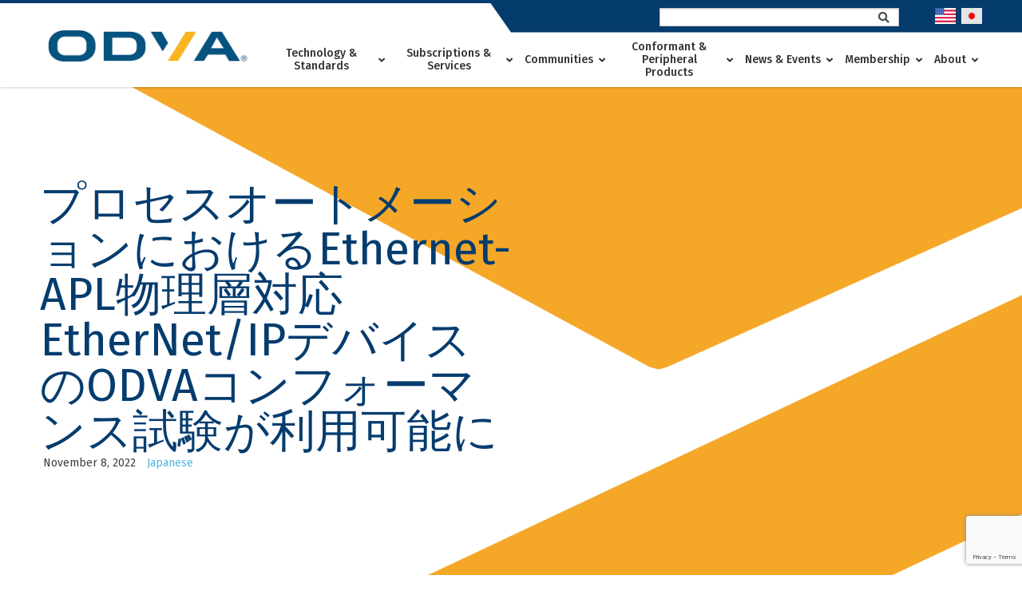

--- FILE ---
content_type: text/html; charset=utf-8
request_url: https://www.google.com/recaptcha/api2/anchor?ar=1&k=6LdLwjIrAAAAAJF8IBuZ2ZQ_9-QXo8Pl6yPn85i0&co=aHR0cHM6Ly93d3cub2R2YS5vcmc6NDQz&hl=en&v=PoyoqOPhxBO7pBk68S4YbpHZ&size=invisible&anchor-ms=20000&execute-ms=30000&cb=ix2cdvl7454r
body_size: 48663
content:
<!DOCTYPE HTML><html dir="ltr" lang="en"><head><meta http-equiv="Content-Type" content="text/html; charset=UTF-8">
<meta http-equiv="X-UA-Compatible" content="IE=edge">
<title>reCAPTCHA</title>
<style type="text/css">
/* cyrillic-ext */
@font-face {
  font-family: 'Roboto';
  font-style: normal;
  font-weight: 400;
  font-stretch: 100%;
  src: url(//fonts.gstatic.com/s/roboto/v48/KFO7CnqEu92Fr1ME7kSn66aGLdTylUAMa3GUBHMdazTgWw.woff2) format('woff2');
  unicode-range: U+0460-052F, U+1C80-1C8A, U+20B4, U+2DE0-2DFF, U+A640-A69F, U+FE2E-FE2F;
}
/* cyrillic */
@font-face {
  font-family: 'Roboto';
  font-style: normal;
  font-weight: 400;
  font-stretch: 100%;
  src: url(//fonts.gstatic.com/s/roboto/v48/KFO7CnqEu92Fr1ME7kSn66aGLdTylUAMa3iUBHMdazTgWw.woff2) format('woff2');
  unicode-range: U+0301, U+0400-045F, U+0490-0491, U+04B0-04B1, U+2116;
}
/* greek-ext */
@font-face {
  font-family: 'Roboto';
  font-style: normal;
  font-weight: 400;
  font-stretch: 100%;
  src: url(//fonts.gstatic.com/s/roboto/v48/KFO7CnqEu92Fr1ME7kSn66aGLdTylUAMa3CUBHMdazTgWw.woff2) format('woff2');
  unicode-range: U+1F00-1FFF;
}
/* greek */
@font-face {
  font-family: 'Roboto';
  font-style: normal;
  font-weight: 400;
  font-stretch: 100%;
  src: url(//fonts.gstatic.com/s/roboto/v48/KFO7CnqEu92Fr1ME7kSn66aGLdTylUAMa3-UBHMdazTgWw.woff2) format('woff2');
  unicode-range: U+0370-0377, U+037A-037F, U+0384-038A, U+038C, U+038E-03A1, U+03A3-03FF;
}
/* math */
@font-face {
  font-family: 'Roboto';
  font-style: normal;
  font-weight: 400;
  font-stretch: 100%;
  src: url(//fonts.gstatic.com/s/roboto/v48/KFO7CnqEu92Fr1ME7kSn66aGLdTylUAMawCUBHMdazTgWw.woff2) format('woff2');
  unicode-range: U+0302-0303, U+0305, U+0307-0308, U+0310, U+0312, U+0315, U+031A, U+0326-0327, U+032C, U+032F-0330, U+0332-0333, U+0338, U+033A, U+0346, U+034D, U+0391-03A1, U+03A3-03A9, U+03B1-03C9, U+03D1, U+03D5-03D6, U+03F0-03F1, U+03F4-03F5, U+2016-2017, U+2034-2038, U+203C, U+2040, U+2043, U+2047, U+2050, U+2057, U+205F, U+2070-2071, U+2074-208E, U+2090-209C, U+20D0-20DC, U+20E1, U+20E5-20EF, U+2100-2112, U+2114-2115, U+2117-2121, U+2123-214F, U+2190, U+2192, U+2194-21AE, U+21B0-21E5, U+21F1-21F2, U+21F4-2211, U+2213-2214, U+2216-22FF, U+2308-230B, U+2310, U+2319, U+231C-2321, U+2336-237A, U+237C, U+2395, U+239B-23B7, U+23D0, U+23DC-23E1, U+2474-2475, U+25AF, U+25B3, U+25B7, U+25BD, U+25C1, U+25CA, U+25CC, U+25FB, U+266D-266F, U+27C0-27FF, U+2900-2AFF, U+2B0E-2B11, U+2B30-2B4C, U+2BFE, U+3030, U+FF5B, U+FF5D, U+1D400-1D7FF, U+1EE00-1EEFF;
}
/* symbols */
@font-face {
  font-family: 'Roboto';
  font-style: normal;
  font-weight: 400;
  font-stretch: 100%;
  src: url(//fonts.gstatic.com/s/roboto/v48/KFO7CnqEu92Fr1ME7kSn66aGLdTylUAMaxKUBHMdazTgWw.woff2) format('woff2');
  unicode-range: U+0001-000C, U+000E-001F, U+007F-009F, U+20DD-20E0, U+20E2-20E4, U+2150-218F, U+2190, U+2192, U+2194-2199, U+21AF, U+21E6-21F0, U+21F3, U+2218-2219, U+2299, U+22C4-22C6, U+2300-243F, U+2440-244A, U+2460-24FF, U+25A0-27BF, U+2800-28FF, U+2921-2922, U+2981, U+29BF, U+29EB, U+2B00-2BFF, U+4DC0-4DFF, U+FFF9-FFFB, U+10140-1018E, U+10190-1019C, U+101A0, U+101D0-101FD, U+102E0-102FB, U+10E60-10E7E, U+1D2C0-1D2D3, U+1D2E0-1D37F, U+1F000-1F0FF, U+1F100-1F1AD, U+1F1E6-1F1FF, U+1F30D-1F30F, U+1F315, U+1F31C, U+1F31E, U+1F320-1F32C, U+1F336, U+1F378, U+1F37D, U+1F382, U+1F393-1F39F, U+1F3A7-1F3A8, U+1F3AC-1F3AF, U+1F3C2, U+1F3C4-1F3C6, U+1F3CA-1F3CE, U+1F3D4-1F3E0, U+1F3ED, U+1F3F1-1F3F3, U+1F3F5-1F3F7, U+1F408, U+1F415, U+1F41F, U+1F426, U+1F43F, U+1F441-1F442, U+1F444, U+1F446-1F449, U+1F44C-1F44E, U+1F453, U+1F46A, U+1F47D, U+1F4A3, U+1F4B0, U+1F4B3, U+1F4B9, U+1F4BB, U+1F4BF, U+1F4C8-1F4CB, U+1F4D6, U+1F4DA, U+1F4DF, U+1F4E3-1F4E6, U+1F4EA-1F4ED, U+1F4F7, U+1F4F9-1F4FB, U+1F4FD-1F4FE, U+1F503, U+1F507-1F50B, U+1F50D, U+1F512-1F513, U+1F53E-1F54A, U+1F54F-1F5FA, U+1F610, U+1F650-1F67F, U+1F687, U+1F68D, U+1F691, U+1F694, U+1F698, U+1F6AD, U+1F6B2, U+1F6B9-1F6BA, U+1F6BC, U+1F6C6-1F6CF, U+1F6D3-1F6D7, U+1F6E0-1F6EA, U+1F6F0-1F6F3, U+1F6F7-1F6FC, U+1F700-1F7FF, U+1F800-1F80B, U+1F810-1F847, U+1F850-1F859, U+1F860-1F887, U+1F890-1F8AD, U+1F8B0-1F8BB, U+1F8C0-1F8C1, U+1F900-1F90B, U+1F93B, U+1F946, U+1F984, U+1F996, U+1F9E9, U+1FA00-1FA6F, U+1FA70-1FA7C, U+1FA80-1FA89, U+1FA8F-1FAC6, U+1FACE-1FADC, U+1FADF-1FAE9, U+1FAF0-1FAF8, U+1FB00-1FBFF;
}
/* vietnamese */
@font-face {
  font-family: 'Roboto';
  font-style: normal;
  font-weight: 400;
  font-stretch: 100%;
  src: url(//fonts.gstatic.com/s/roboto/v48/KFO7CnqEu92Fr1ME7kSn66aGLdTylUAMa3OUBHMdazTgWw.woff2) format('woff2');
  unicode-range: U+0102-0103, U+0110-0111, U+0128-0129, U+0168-0169, U+01A0-01A1, U+01AF-01B0, U+0300-0301, U+0303-0304, U+0308-0309, U+0323, U+0329, U+1EA0-1EF9, U+20AB;
}
/* latin-ext */
@font-face {
  font-family: 'Roboto';
  font-style: normal;
  font-weight: 400;
  font-stretch: 100%;
  src: url(//fonts.gstatic.com/s/roboto/v48/KFO7CnqEu92Fr1ME7kSn66aGLdTylUAMa3KUBHMdazTgWw.woff2) format('woff2');
  unicode-range: U+0100-02BA, U+02BD-02C5, U+02C7-02CC, U+02CE-02D7, U+02DD-02FF, U+0304, U+0308, U+0329, U+1D00-1DBF, U+1E00-1E9F, U+1EF2-1EFF, U+2020, U+20A0-20AB, U+20AD-20C0, U+2113, U+2C60-2C7F, U+A720-A7FF;
}
/* latin */
@font-face {
  font-family: 'Roboto';
  font-style: normal;
  font-weight: 400;
  font-stretch: 100%;
  src: url(//fonts.gstatic.com/s/roboto/v48/KFO7CnqEu92Fr1ME7kSn66aGLdTylUAMa3yUBHMdazQ.woff2) format('woff2');
  unicode-range: U+0000-00FF, U+0131, U+0152-0153, U+02BB-02BC, U+02C6, U+02DA, U+02DC, U+0304, U+0308, U+0329, U+2000-206F, U+20AC, U+2122, U+2191, U+2193, U+2212, U+2215, U+FEFF, U+FFFD;
}
/* cyrillic-ext */
@font-face {
  font-family: 'Roboto';
  font-style: normal;
  font-weight: 500;
  font-stretch: 100%;
  src: url(//fonts.gstatic.com/s/roboto/v48/KFO7CnqEu92Fr1ME7kSn66aGLdTylUAMa3GUBHMdazTgWw.woff2) format('woff2');
  unicode-range: U+0460-052F, U+1C80-1C8A, U+20B4, U+2DE0-2DFF, U+A640-A69F, U+FE2E-FE2F;
}
/* cyrillic */
@font-face {
  font-family: 'Roboto';
  font-style: normal;
  font-weight: 500;
  font-stretch: 100%;
  src: url(//fonts.gstatic.com/s/roboto/v48/KFO7CnqEu92Fr1ME7kSn66aGLdTylUAMa3iUBHMdazTgWw.woff2) format('woff2');
  unicode-range: U+0301, U+0400-045F, U+0490-0491, U+04B0-04B1, U+2116;
}
/* greek-ext */
@font-face {
  font-family: 'Roboto';
  font-style: normal;
  font-weight: 500;
  font-stretch: 100%;
  src: url(//fonts.gstatic.com/s/roboto/v48/KFO7CnqEu92Fr1ME7kSn66aGLdTylUAMa3CUBHMdazTgWw.woff2) format('woff2');
  unicode-range: U+1F00-1FFF;
}
/* greek */
@font-face {
  font-family: 'Roboto';
  font-style: normal;
  font-weight: 500;
  font-stretch: 100%;
  src: url(//fonts.gstatic.com/s/roboto/v48/KFO7CnqEu92Fr1ME7kSn66aGLdTylUAMa3-UBHMdazTgWw.woff2) format('woff2');
  unicode-range: U+0370-0377, U+037A-037F, U+0384-038A, U+038C, U+038E-03A1, U+03A3-03FF;
}
/* math */
@font-face {
  font-family: 'Roboto';
  font-style: normal;
  font-weight: 500;
  font-stretch: 100%;
  src: url(//fonts.gstatic.com/s/roboto/v48/KFO7CnqEu92Fr1ME7kSn66aGLdTylUAMawCUBHMdazTgWw.woff2) format('woff2');
  unicode-range: U+0302-0303, U+0305, U+0307-0308, U+0310, U+0312, U+0315, U+031A, U+0326-0327, U+032C, U+032F-0330, U+0332-0333, U+0338, U+033A, U+0346, U+034D, U+0391-03A1, U+03A3-03A9, U+03B1-03C9, U+03D1, U+03D5-03D6, U+03F0-03F1, U+03F4-03F5, U+2016-2017, U+2034-2038, U+203C, U+2040, U+2043, U+2047, U+2050, U+2057, U+205F, U+2070-2071, U+2074-208E, U+2090-209C, U+20D0-20DC, U+20E1, U+20E5-20EF, U+2100-2112, U+2114-2115, U+2117-2121, U+2123-214F, U+2190, U+2192, U+2194-21AE, U+21B0-21E5, U+21F1-21F2, U+21F4-2211, U+2213-2214, U+2216-22FF, U+2308-230B, U+2310, U+2319, U+231C-2321, U+2336-237A, U+237C, U+2395, U+239B-23B7, U+23D0, U+23DC-23E1, U+2474-2475, U+25AF, U+25B3, U+25B7, U+25BD, U+25C1, U+25CA, U+25CC, U+25FB, U+266D-266F, U+27C0-27FF, U+2900-2AFF, U+2B0E-2B11, U+2B30-2B4C, U+2BFE, U+3030, U+FF5B, U+FF5D, U+1D400-1D7FF, U+1EE00-1EEFF;
}
/* symbols */
@font-face {
  font-family: 'Roboto';
  font-style: normal;
  font-weight: 500;
  font-stretch: 100%;
  src: url(//fonts.gstatic.com/s/roboto/v48/KFO7CnqEu92Fr1ME7kSn66aGLdTylUAMaxKUBHMdazTgWw.woff2) format('woff2');
  unicode-range: U+0001-000C, U+000E-001F, U+007F-009F, U+20DD-20E0, U+20E2-20E4, U+2150-218F, U+2190, U+2192, U+2194-2199, U+21AF, U+21E6-21F0, U+21F3, U+2218-2219, U+2299, U+22C4-22C6, U+2300-243F, U+2440-244A, U+2460-24FF, U+25A0-27BF, U+2800-28FF, U+2921-2922, U+2981, U+29BF, U+29EB, U+2B00-2BFF, U+4DC0-4DFF, U+FFF9-FFFB, U+10140-1018E, U+10190-1019C, U+101A0, U+101D0-101FD, U+102E0-102FB, U+10E60-10E7E, U+1D2C0-1D2D3, U+1D2E0-1D37F, U+1F000-1F0FF, U+1F100-1F1AD, U+1F1E6-1F1FF, U+1F30D-1F30F, U+1F315, U+1F31C, U+1F31E, U+1F320-1F32C, U+1F336, U+1F378, U+1F37D, U+1F382, U+1F393-1F39F, U+1F3A7-1F3A8, U+1F3AC-1F3AF, U+1F3C2, U+1F3C4-1F3C6, U+1F3CA-1F3CE, U+1F3D4-1F3E0, U+1F3ED, U+1F3F1-1F3F3, U+1F3F5-1F3F7, U+1F408, U+1F415, U+1F41F, U+1F426, U+1F43F, U+1F441-1F442, U+1F444, U+1F446-1F449, U+1F44C-1F44E, U+1F453, U+1F46A, U+1F47D, U+1F4A3, U+1F4B0, U+1F4B3, U+1F4B9, U+1F4BB, U+1F4BF, U+1F4C8-1F4CB, U+1F4D6, U+1F4DA, U+1F4DF, U+1F4E3-1F4E6, U+1F4EA-1F4ED, U+1F4F7, U+1F4F9-1F4FB, U+1F4FD-1F4FE, U+1F503, U+1F507-1F50B, U+1F50D, U+1F512-1F513, U+1F53E-1F54A, U+1F54F-1F5FA, U+1F610, U+1F650-1F67F, U+1F687, U+1F68D, U+1F691, U+1F694, U+1F698, U+1F6AD, U+1F6B2, U+1F6B9-1F6BA, U+1F6BC, U+1F6C6-1F6CF, U+1F6D3-1F6D7, U+1F6E0-1F6EA, U+1F6F0-1F6F3, U+1F6F7-1F6FC, U+1F700-1F7FF, U+1F800-1F80B, U+1F810-1F847, U+1F850-1F859, U+1F860-1F887, U+1F890-1F8AD, U+1F8B0-1F8BB, U+1F8C0-1F8C1, U+1F900-1F90B, U+1F93B, U+1F946, U+1F984, U+1F996, U+1F9E9, U+1FA00-1FA6F, U+1FA70-1FA7C, U+1FA80-1FA89, U+1FA8F-1FAC6, U+1FACE-1FADC, U+1FADF-1FAE9, U+1FAF0-1FAF8, U+1FB00-1FBFF;
}
/* vietnamese */
@font-face {
  font-family: 'Roboto';
  font-style: normal;
  font-weight: 500;
  font-stretch: 100%;
  src: url(//fonts.gstatic.com/s/roboto/v48/KFO7CnqEu92Fr1ME7kSn66aGLdTylUAMa3OUBHMdazTgWw.woff2) format('woff2');
  unicode-range: U+0102-0103, U+0110-0111, U+0128-0129, U+0168-0169, U+01A0-01A1, U+01AF-01B0, U+0300-0301, U+0303-0304, U+0308-0309, U+0323, U+0329, U+1EA0-1EF9, U+20AB;
}
/* latin-ext */
@font-face {
  font-family: 'Roboto';
  font-style: normal;
  font-weight: 500;
  font-stretch: 100%;
  src: url(//fonts.gstatic.com/s/roboto/v48/KFO7CnqEu92Fr1ME7kSn66aGLdTylUAMa3KUBHMdazTgWw.woff2) format('woff2');
  unicode-range: U+0100-02BA, U+02BD-02C5, U+02C7-02CC, U+02CE-02D7, U+02DD-02FF, U+0304, U+0308, U+0329, U+1D00-1DBF, U+1E00-1E9F, U+1EF2-1EFF, U+2020, U+20A0-20AB, U+20AD-20C0, U+2113, U+2C60-2C7F, U+A720-A7FF;
}
/* latin */
@font-face {
  font-family: 'Roboto';
  font-style: normal;
  font-weight: 500;
  font-stretch: 100%;
  src: url(//fonts.gstatic.com/s/roboto/v48/KFO7CnqEu92Fr1ME7kSn66aGLdTylUAMa3yUBHMdazQ.woff2) format('woff2');
  unicode-range: U+0000-00FF, U+0131, U+0152-0153, U+02BB-02BC, U+02C6, U+02DA, U+02DC, U+0304, U+0308, U+0329, U+2000-206F, U+20AC, U+2122, U+2191, U+2193, U+2212, U+2215, U+FEFF, U+FFFD;
}
/* cyrillic-ext */
@font-face {
  font-family: 'Roboto';
  font-style: normal;
  font-weight: 900;
  font-stretch: 100%;
  src: url(//fonts.gstatic.com/s/roboto/v48/KFO7CnqEu92Fr1ME7kSn66aGLdTylUAMa3GUBHMdazTgWw.woff2) format('woff2');
  unicode-range: U+0460-052F, U+1C80-1C8A, U+20B4, U+2DE0-2DFF, U+A640-A69F, U+FE2E-FE2F;
}
/* cyrillic */
@font-face {
  font-family: 'Roboto';
  font-style: normal;
  font-weight: 900;
  font-stretch: 100%;
  src: url(//fonts.gstatic.com/s/roboto/v48/KFO7CnqEu92Fr1ME7kSn66aGLdTylUAMa3iUBHMdazTgWw.woff2) format('woff2');
  unicode-range: U+0301, U+0400-045F, U+0490-0491, U+04B0-04B1, U+2116;
}
/* greek-ext */
@font-face {
  font-family: 'Roboto';
  font-style: normal;
  font-weight: 900;
  font-stretch: 100%;
  src: url(//fonts.gstatic.com/s/roboto/v48/KFO7CnqEu92Fr1ME7kSn66aGLdTylUAMa3CUBHMdazTgWw.woff2) format('woff2');
  unicode-range: U+1F00-1FFF;
}
/* greek */
@font-face {
  font-family: 'Roboto';
  font-style: normal;
  font-weight: 900;
  font-stretch: 100%;
  src: url(//fonts.gstatic.com/s/roboto/v48/KFO7CnqEu92Fr1ME7kSn66aGLdTylUAMa3-UBHMdazTgWw.woff2) format('woff2');
  unicode-range: U+0370-0377, U+037A-037F, U+0384-038A, U+038C, U+038E-03A1, U+03A3-03FF;
}
/* math */
@font-face {
  font-family: 'Roboto';
  font-style: normal;
  font-weight: 900;
  font-stretch: 100%;
  src: url(//fonts.gstatic.com/s/roboto/v48/KFO7CnqEu92Fr1ME7kSn66aGLdTylUAMawCUBHMdazTgWw.woff2) format('woff2');
  unicode-range: U+0302-0303, U+0305, U+0307-0308, U+0310, U+0312, U+0315, U+031A, U+0326-0327, U+032C, U+032F-0330, U+0332-0333, U+0338, U+033A, U+0346, U+034D, U+0391-03A1, U+03A3-03A9, U+03B1-03C9, U+03D1, U+03D5-03D6, U+03F0-03F1, U+03F4-03F5, U+2016-2017, U+2034-2038, U+203C, U+2040, U+2043, U+2047, U+2050, U+2057, U+205F, U+2070-2071, U+2074-208E, U+2090-209C, U+20D0-20DC, U+20E1, U+20E5-20EF, U+2100-2112, U+2114-2115, U+2117-2121, U+2123-214F, U+2190, U+2192, U+2194-21AE, U+21B0-21E5, U+21F1-21F2, U+21F4-2211, U+2213-2214, U+2216-22FF, U+2308-230B, U+2310, U+2319, U+231C-2321, U+2336-237A, U+237C, U+2395, U+239B-23B7, U+23D0, U+23DC-23E1, U+2474-2475, U+25AF, U+25B3, U+25B7, U+25BD, U+25C1, U+25CA, U+25CC, U+25FB, U+266D-266F, U+27C0-27FF, U+2900-2AFF, U+2B0E-2B11, U+2B30-2B4C, U+2BFE, U+3030, U+FF5B, U+FF5D, U+1D400-1D7FF, U+1EE00-1EEFF;
}
/* symbols */
@font-face {
  font-family: 'Roboto';
  font-style: normal;
  font-weight: 900;
  font-stretch: 100%;
  src: url(//fonts.gstatic.com/s/roboto/v48/KFO7CnqEu92Fr1ME7kSn66aGLdTylUAMaxKUBHMdazTgWw.woff2) format('woff2');
  unicode-range: U+0001-000C, U+000E-001F, U+007F-009F, U+20DD-20E0, U+20E2-20E4, U+2150-218F, U+2190, U+2192, U+2194-2199, U+21AF, U+21E6-21F0, U+21F3, U+2218-2219, U+2299, U+22C4-22C6, U+2300-243F, U+2440-244A, U+2460-24FF, U+25A0-27BF, U+2800-28FF, U+2921-2922, U+2981, U+29BF, U+29EB, U+2B00-2BFF, U+4DC0-4DFF, U+FFF9-FFFB, U+10140-1018E, U+10190-1019C, U+101A0, U+101D0-101FD, U+102E0-102FB, U+10E60-10E7E, U+1D2C0-1D2D3, U+1D2E0-1D37F, U+1F000-1F0FF, U+1F100-1F1AD, U+1F1E6-1F1FF, U+1F30D-1F30F, U+1F315, U+1F31C, U+1F31E, U+1F320-1F32C, U+1F336, U+1F378, U+1F37D, U+1F382, U+1F393-1F39F, U+1F3A7-1F3A8, U+1F3AC-1F3AF, U+1F3C2, U+1F3C4-1F3C6, U+1F3CA-1F3CE, U+1F3D4-1F3E0, U+1F3ED, U+1F3F1-1F3F3, U+1F3F5-1F3F7, U+1F408, U+1F415, U+1F41F, U+1F426, U+1F43F, U+1F441-1F442, U+1F444, U+1F446-1F449, U+1F44C-1F44E, U+1F453, U+1F46A, U+1F47D, U+1F4A3, U+1F4B0, U+1F4B3, U+1F4B9, U+1F4BB, U+1F4BF, U+1F4C8-1F4CB, U+1F4D6, U+1F4DA, U+1F4DF, U+1F4E3-1F4E6, U+1F4EA-1F4ED, U+1F4F7, U+1F4F9-1F4FB, U+1F4FD-1F4FE, U+1F503, U+1F507-1F50B, U+1F50D, U+1F512-1F513, U+1F53E-1F54A, U+1F54F-1F5FA, U+1F610, U+1F650-1F67F, U+1F687, U+1F68D, U+1F691, U+1F694, U+1F698, U+1F6AD, U+1F6B2, U+1F6B9-1F6BA, U+1F6BC, U+1F6C6-1F6CF, U+1F6D3-1F6D7, U+1F6E0-1F6EA, U+1F6F0-1F6F3, U+1F6F7-1F6FC, U+1F700-1F7FF, U+1F800-1F80B, U+1F810-1F847, U+1F850-1F859, U+1F860-1F887, U+1F890-1F8AD, U+1F8B0-1F8BB, U+1F8C0-1F8C1, U+1F900-1F90B, U+1F93B, U+1F946, U+1F984, U+1F996, U+1F9E9, U+1FA00-1FA6F, U+1FA70-1FA7C, U+1FA80-1FA89, U+1FA8F-1FAC6, U+1FACE-1FADC, U+1FADF-1FAE9, U+1FAF0-1FAF8, U+1FB00-1FBFF;
}
/* vietnamese */
@font-face {
  font-family: 'Roboto';
  font-style: normal;
  font-weight: 900;
  font-stretch: 100%;
  src: url(//fonts.gstatic.com/s/roboto/v48/KFO7CnqEu92Fr1ME7kSn66aGLdTylUAMa3OUBHMdazTgWw.woff2) format('woff2');
  unicode-range: U+0102-0103, U+0110-0111, U+0128-0129, U+0168-0169, U+01A0-01A1, U+01AF-01B0, U+0300-0301, U+0303-0304, U+0308-0309, U+0323, U+0329, U+1EA0-1EF9, U+20AB;
}
/* latin-ext */
@font-face {
  font-family: 'Roboto';
  font-style: normal;
  font-weight: 900;
  font-stretch: 100%;
  src: url(//fonts.gstatic.com/s/roboto/v48/KFO7CnqEu92Fr1ME7kSn66aGLdTylUAMa3KUBHMdazTgWw.woff2) format('woff2');
  unicode-range: U+0100-02BA, U+02BD-02C5, U+02C7-02CC, U+02CE-02D7, U+02DD-02FF, U+0304, U+0308, U+0329, U+1D00-1DBF, U+1E00-1E9F, U+1EF2-1EFF, U+2020, U+20A0-20AB, U+20AD-20C0, U+2113, U+2C60-2C7F, U+A720-A7FF;
}
/* latin */
@font-face {
  font-family: 'Roboto';
  font-style: normal;
  font-weight: 900;
  font-stretch: 100%;
  src: url(//fonts.gstatic.com/s/roboto/v48/KFO7CnqEu92Fr1ME7kSn66aGLdTylUAMa3yUBHMdazQ.woff2) format('woff2');
  unicode-range: U+0000-00FF, U+0131, U+0152-0153, U+02BB-02BC, U+02C6, U+02DA, U+02DC, U+0304, U+0308, U+0329, U+2000-206F, U+20AC, U+2122, U+2191, U+2193, U+2212, U+2215, U+FEFF, U+FFFD;
}

</style>
<link rel="stylesheet" type="text/css" href="https://www.gstatic.com/recaptcha/releases/PoyoqOPhxBO7pBk68S4YbpHZ/styles__ltr.css">
<script nonce="bnzwitarlHBAmX0opqp39A" type="text/javascript">window['__recaptcha_api'] = 'https://www.google.com/recaptcha/api2/';</script>
<script type="text/javascript" src="https://www.gstatic.com/recaptcha/releases/PoyoqOPhxBO7pBk68S4YbpHZ/recaptcha__en.js" nonce="bnzwitarlHBAmX0opqp39A">
      
    </script></head>
<body><div id="rc-anchor-alert" class="rc-anchor-alert"></div>
<input type="hidden" id="recaptcha-token" value="[base64]">
<script type="text/javascript" nonce="bnzwitarlHBAmX0opqp39A">
      recaptcha.anchor.Main.init("[\x22ainput\x22,[\x22bgdata\x22,\x22\x22,\[base64]/[base64]/UltIKytdPWE6KGE8MjA0OD9SW0grK109YT4+NnwxOTI6KChhJjY0NTEyKT09NTUyOTYmJnErMTxoLmxlbmd0aCYmKGguY2hhckNvZGVBdChxKzEpJjY0NTEyKT09NTYzMjA/[base64]/MjU1OlI/[base64]/[base64]/[base64]/[base64]/[base64]/[base64]/[base64]/[base64]/[base64]/[base64]\x22,\[base64]\x22,\x22w47CgipHEsK9aMOPBHLDssKsQ2JkwogpRMOpD2bDqmV6wrAXwrQ5wrRYWgzCjhzCk3/[base64]/[base64]/FFPDlXXDk8KawpvDpxYDw6nCi8KXw78UYcKhwq/DvjjDnF7DuSQgwqTDlX3Dg385E8O7HsKEwoXDpS3DjTjDncKPwpA1wptfPcOSw4IWw4UZesKawoM0EMO2bE59E8OwEcO7WSVBw4UZwprCs8OywrRBwp7CujvDiDpSYR7CiyHDkMKFw5FiwovDsDjCtj0xwp3CpcKNw4zCtxIdwrHDjmbCncKFQsK2w7nDvcKLwr/DiHUOwpxXwqnCuMOsFcK6wqDCsTADCxB9asKdwr1CfgMwwoh7Q8KLw6HCtcOlBwXDrsO7RsKaUcKKB0Uhwo7Ct8K+UnfClcKDIGjCgsKyXcKUwpQsQhHCmsKpwrjDk8OAVsKWw6EGw55bEBceHU5Vw6jCncOkXVJMI8Oqw57CpsO8wr5rwo/DlkBjNMKcw4JvFCDCrMK9w5nDv2vDtiHDk8KYw7drdQN5w4Eyw7PDncKLw71FwpzDvBolwpzCv8O6OldEwpN3w6cyw5A2wq8REMOxw51US3A3JFjCr0Y9JUcowqnCjF92N1DDnxjDrsKfHMOmR0bCm2pCDsK3wr3CkxsOw7vCsD/[base64]/CtMOIF8OZfQzCi8KQwp43w6pww5V+w4ltwpcPwrBKw6YTGUYGw6kDPUc/cRTCn0Ibw5XDq8KJw6DDjcK8FMOxPMOcw4ZjwqM6VkTChxwlbEo9wqPDlTA3w57DusKIw6Qedxh9wq/[base64]/ClzHDmsOWXi1Fw5XCkVRHwrU6TsKdAMOtWDRxwodlUsKeCncBwoR5wrDCnMKRR8OEZS3DohHCvXLCsHLDscKXwrbCvMOTw6E/O8OBJHVWXGxUL1zCshzCtGvCvQXDnVw1XcOkPMOBw7fCp1nDmyHDj8K7GkPClcKjLcKYw4nDosKbCcO8LcOswp4DYElww4LDlHbDq8K9wrrCmWnCs2PDijJlw7TCtcOowq42ecKOw6LCoDbDisKLBgjDrcOywp8iXjZ6E8KxYEpgw5UJacO/wo/DvcK/LMKHwovDo8KXwrbChTZFwqJSwrUPw6/[base64]/H8OLw7DCoz4AwqMbB0bDgTPDtcOdw7w2FcOqYcO4wqc9TB/[base64]/CuwzDsMOUMAHChsOOwrDDqGBRw5EOwrVgZ8K9w6UgwoLCojwPSQxrwq/DtlfCpEwtwrQVwozDicKwIMKjwq4tw7hJcMOsw7k5wr43w6PDu1DCjMKVw5tZCnlOw4V1QDXDjWbDuUZYMQhsw7xVFk9YwpVlJ8O6a8OQwqLDtXHDgMKywq7DtcKvwpRFXi3CgEZIwrUuMcOawpnCmldnGUjCg8K+ecOIEA4Jw6LCjF/Cr2tOwrtew5DDn8OCRRlEKVxxXcOAGsKEe8KZw6vCqcOowrg4wokhfUTDncOGCQ42w6TDssKISyowG8KIAHTDvU01wrQKHsO0w5ouwodNFXlpDT4aw4hRKcKPw5zDqTtVUGHCh8K4ZFTCvsOmw7FhOAhBPVLCiU7Cm8KWw5/Dr8K1AsOTw6w4w6LCs8KzEsOONMOKLk1iw5dmLsKDwp5Lw4XClXPClMOYG8K3w77DgG3DkGTDvcKZckEWw6FDXnnCln7DtDbCn8KaNgVswpvDrG3CssKHw7jDmcKkMisJc8OEwpTChQLDmcKKLVd1w78MwrDDrV7Dvh1mCsO6w77Cp8OhIhrDnMKdQj/DoMOMSBbDt8Osb2zCt28aPMOiRMOowpPCosKkwpzCkHXDu8OewphwWsOgwoJrwrnCk3PCmQTDq8KqMQXClS/CjMKoDk/Dk8O+w7PClE5FJcOvfS/Dj8KAZcO/fcO2w7MOwoU0wonCmcK5wqLCq8Krwp0vwoTCnMKqwoHDj1nDqQRJAz1pXzpBwpd7JsO9woJFwqfDimIiDG/CqGYKw6E7wrpnw6vDghrCmSwBw47CrU0EwqzDpQXDqm1HwolYw4kDw6AweXLCocKgdcOAwoXCu8Ovw5lPwqdqVxQOfR11HnPCnhs4VcOTw6nCmScwByLDnH0kSsKJw4/[base64]/CqWfDp8KyacKlwrh1wq/CsAvCm0YKQCrChsKFw7ZzTk3CljjDl8K7UBnDqAI4JCjDrA7DrcOBwpgXYihiJMO2wprCpjBDwrLDlcOuw7gGwptQwpMSw7ISasKcwqvCuMOyw4ELNCZDUMKIdkjCgcKWM8Kvw58aw58PwrNIS0U/wrfCrsOLw4/DtFU2woVnwpl/w5QtwpDCsFvCgwrDsMOVHSDCqsO1VHHCmMKDN2jDicOMT35xJixlwrbDnxwdwo0Uw7Zpw4chw6FKbjDCiWQXIMOYw6bCrMOXZ8K3SQjDp142wqQBwpTCr8OGbkVTwozCncKZF1fDt8KMw4bCuD/Di8KuwpJMJ8OJw65pIH/DrcKXwqDCiRrCvx/CjsOqCEDDnsOtBn/Cv8KOwpA3w4LCohVlw6PCsVbDjmzDkcOqw7rClE4Yw7/CuMKtw7LDh2PCtMKdw5jDg8OxVcKvIBE3RMOdbmRwHHYvw4hTw7jDliTDgGTDkMOvSFjDmQ/DjcOdV8Kow4/CmsOJw5dRw6HDrm/CglodcH8Rw6HDgjLDsMODw67DrcKtWMOfwqQjZRgRwpMSMRhSEnwKF8KrBzvDg8K7UBYcwrYbw53Dg8KwVcOhdBLCjmhUw6EvdUDCjX0eaMKKwqfDl0rCsVdkecOQfBJ5wrDDjXhew6A0VcK5wqHCgcOtF8KHw6/Cl17Dkz9aw6tJwrfDhMKxwpk9GsKPw47Dg8OUw78+CMO2ccObKQLCjWDCi8Obw5stasKJAMKvw6Z0MMKgw67Dk3sPw6/DjQTDoAQWDTpWwpF3a8K8w6XCvFfDlMKjwpDDlQgZJsKHTcKhHXfDuz3CnR01B3nDgFBmAMOUDRHDv8OFwpBSD1HCjWfDkSvCm8OrBcKqE8Kjw73DmcOFwo0ACWBLwr/[base64]/Ugpowp8/bjBww7nCnQzCoiDDtAjCgCdEFcKGP284woZQwqHDrcKWw6bDk8KuRR5Lw7bDlgR9w70tTBd2VwjChzHCslTCh8OOwoggw5/ChMKAw5ZhQDIkEMK7w6jCgijCqm7Cl8O/ZMK2wqnCu1LCg8KTH8Kvw7kSLTwlTMOFw65iKB/[base64]/ChTRzw5jCtMKQQztzwppFTMKtIMKzwqB4CHbDjGZCS8O0LwnChMKkK8KCRwXDo33DqsKqXysOw7h/wpbCjiPCuA/DkG7CtcOLw5PCscOaYcKAw4BiLMOiw5Uswrxya8OFCCzCmywKwqzDjMKYw6XDnk/Co2zDjR9PGMK1RMK0JlDDv8O9w442w5FiQW3Cow7ClcO1w6rCpsKbwo7DmsKxwojCkkzDlDQqKwnCnnE0wpLDtcKqU3sNDFF7w6/CnsO8w7YVbcO3b8OoISQ8wrTDqsO0wqjDiMK4XRDCucKzw55bw5jCr10WKsKcw7hALDXDl8K1P8ORIHPCrkUbYmgXRcOiecOYwpEgFsKNwpHCh1A8w6PCpMOdwqPDh8KuwoDDqMKTfMKpAsOhw4hrAsO3w7t/[base64]/[base64]/CErCtUZtwrLCpcKSwqDDkMKKwpojw50Awr3Dn8OQwrfCksKuLMKQawbDv8KZCcKMcGPDu8KCFBrCssO+XUzCtMKqf8K2LsOIw49Zw6Q/w6BJw6jDgGrCgcOhWMOvw7XDqlPDkSQxCQ/Ch1QTdVbDgTjCim3DrT3DgMK+wrNuw5/Cq8Oywq0Ew50IYl4Wwo4ONMO5bcOrPMKzwpQCw6wzw73CmQrDssKoZcKIw4vClsOsw4tPQl/[base64]/DkAfDocK0w6IXJFUGIcKqwozCvcKMw6jClcOBwpfCoDw+eMOCw7dbwpfDj8K2a21GwrjDhWgJfcOyw5LCssOeYMOdw7U9DcOxDsKvTE99w4QFL8OMw5rCtS/CgcOIBhgsazA9w5vChVR1wpHDtlp4fMK7wqFcYMOPw5jDpm7DjcKbwoHDqVRrChPDtMO4E3XDk05/CDjChsOawoPDmcKvwo/[base64]/w6osTg44QMOgOWVfw5EqDX1Ywqk2bsKicMKdWzjDiXvDtsKsw6PDrWLCscOGFS8DHUnCksKJw7DDi8KAYcO4L8KWw4TDsF3DgsK4BVTCusKID8O2wrjDvsOwTA7CtAbDv3XDhMO2XcOoQsKAXsOmwqcDEsO1wofCqMO/RwfCri8HwoPDg1QrwrZRwo7Du8K0w6B2NsOwwrPChn/[base64]/DgHcnC1wSw4vDp8OnSMO9VsO4w64fwoxEw47CpsKmwp3ClcKKDyTCqFDDlQFNZkLDp8K6w6ggdhgJwo7CgGkCwrDCr8KzBsOgwoQtw5JowrJYwrhtwrvDuVfDoljDjB/DpinCsQ1/JMODDcKtIW7DhhjDuxgMIMKKwqvCssK8w5o/csOAWsOew6bChcKWAxbCqcKYwoZowqMCw4LDr8OyS1PDlMKEUsOwwpHCnMKDwqBXwow0CAPDpsK2Q1vChxHDsWg2a0hqIcONw6rCrRBCN1HDucKLAcOSOMOMFz82VEQvKxzCj3XDucK3w5PChcONwqZbw7/DlTnCjQDDuzXDt8OWw5vCtMOfwrsXwrV9NmZOblB0w5nDhEHDth3CjSHCncKsPyV6T1drwp4gwqtWWcKIw7NWW1HDk8KRw4rCnMKcSMO8S8K9wrLCsMKiwrrCkDfCscOwwo3CiMKaFTU9wpTCoMKuwqnDlAk7w67Do8KIw4/[base64]/DuRIqw7ZQFsKdw6pkQFkWw6LDiMKsLsO6wos2bifCm8OkV8Oxw7DCisOlw5NVBsOHwrfCssKSLsOmeQPDocOBwp/[base64]/w6QVwo4YWmMhw5DCoMOGwqzDu1zDicK4wq82cMOFXkAgNDt6wpPDrizCnMOzBcOtwogOwoBbw5NFSFPCrWtXe0Nwf1/CnQjDtsOuw7t4wp3CqsOVHMKAw4wMwo3DpXPDs1nCkC9zWCxpBcO8aXdywrLCkwxpMcKXw4ByXHXDgnxPw7sRw6ttcgXDrDocwo3Do8KwwqddLcKmw7oMTh3Djg9dLQNbwqDCqcOlUX48wo7Dh8KzwpXClcO3CsKFw4fDnMOJw5Z1wrHCsMOYw7wewr/CncOUw6TCgzxAw6TCvA/Dp8KBP0LCuiTDik/Cly9GU8KWMlTDtQk0w7trwoVTwrLDsCA5wpJZwq/CnsKsw4MBwqHDtsK3QQlwesKbKMObRcKFwovDjgnCsSDCgj8LwqjCrUjDgRcdSsOUwqTCvcKiw7nChsOVw4fCo8Oqa8KawrPDtlPDomjDr8OWSsK1PMKPOS5gw7jDi2/Dg8OVEMO4a8KlOTcJW8OLSMOHKgvClyp3W8K7w6nDjsKvwqLDv0xfw7sRw4t8w4RFwpHDliDCgStSw6XDjC7DnMOAeC99w4VAw6BEw7cyAcOzwoIJI8OowqLCkMO3B8KsdyV1w5bCuMKjJiReClvCjMKVw7zDnRbCkC/DrsKVADfDucO1w5rCkAgUS8OAwosjbWkAZsO6wp/DjiLDsnYLwpNWZ8KMECdNwqLDpcOOSGEcXAvDqMK0HHbCkh/Cv8KebcOqbWU9wqNtWMKYwpjCtDFkAcOOOcKvKXPCv8O/[base64]/DtBwzSSLDmsOfRMKfaMKDwpPCl0vClx5sw7/Cqg7Cv8KHw7AjT8O0wqsSwqA5wqXDjMOZw4LDpcK6E8OpHjAUJcKnIV8+T8Klw5zDmjLCs8O3wpXCkcKFKjfCsDYUT8OgLQ3Cv8O4esOpYXnCpsOCQMOHQ8KmwpXDphkpw4Iuw5/DusOrwpc3QD3Dm8Khw7obSDNUwoI2NsKqIlfDt8ONRAE9w6HDvg8UHsOeJ2LDucONwpbCkSPCkRfCt8Otw4fCsWkWS8KpGm/CnHbDuMKEw6Rsw7PDjMKFwrEFPHLDmGI4wowHUMOfN3BtccKUwr9ZT8O/w6LCocKRIQPCtMKfw5LCnFzDpcKBw4/Dg8KMwpwnwpQiS0NMw5XCpA9gccK+w63CjMKcR8Olw4zDq8KVwpAYaHw4TMKtI8OFwosBNsKVJcOBIMKrwpPDvEbDm1DDgcKrw6nCqMKqwqUhZMOqwqPCjnxGI2rCgyYMwqZqwqknw5vCrg/CqMKAwp/[base64]/wrRxS8KJw6t2w5XCnkxpwoHDvDfDpcONRAhjwpYlCUh5w6PCrzjDuMKoHMK7QwUSfMOuwp3CnD3CgsKeB8KmwqrCug/DmVc7J8KnDHPDjcKAwqAWwrHDpivClUpiw5NRSAbDssKHOMOBw5HDpCt0THZhZ8KhJcKRAhXDrsKdM8KYwpdHZ8KPw40MQsKvw50HeBXCvsKkw7/[base64]/woI/X3DCq0nCg8KiMBRtLB0kKQzCrMKBwoB7w7nCr8KQw50xBiIlb0wROcOVV8OAw6VZfMKXw6s4wpFFw4HDqTLDvBjCrsO4X34Aw77ChxF6w6bDgsKlw64Yw4B1NsKUw78wMsK6wr8/wovDhMKRdcOLw4zCg8OASMK6U8KtDsONaiLCkgHDsAJjw4fCpwsBBl7CicOoJMK1w5JiwrEFVsO+wqLDt8KdfRDCt3Rew7LDqGvDuVsowohVw7nCjHMBbR4Lw5DDmURWwrDDscKMw6cmwoszw7XCm8KQTiQsDQbDg0BSX8O7A8O/bGTCncOxXmdAw7bDtsOqw5rCtFPDoMKBR34TwoxRwpvCukHDvMOgw7jDvsK8wrbDg8KIwrBpYMKXDGc/wrQVSyZkw54mwpXDuMOEw7VNB8KdWMOmL8K1O3LCjXXDsRwGw4nCrMKwTQk6WjrDgywnF0HCk8K1QmjDrwXDhHbCpXw7w6tISRzCtsOBfMKFw7LClMKlw4jCjFYEHMKoQzfDoMK1w6/CiRLChAXCjsO+TsOvcMKuw59zwprCrzBAGnl4w7hVwpFuJG8gflhKw48Vw6QPw67DlUQAGnHCnMKxw5hSw5Y9w4/[base64]/ClnlJNT7Dm1bCncKaJxE7PE3DlUVCw58EwojDmsOcwpfDoV/DqMKZCMO/w5fCmwcEwrbCqW3Dgmg4UAjDrAhtwrVGEMOsw4YPw5Rgwq44w5shw7YZO8KLw5k5w6rDkQA7LAjClMK5RcO/[base64]/[base64]/CsMKGMXgnwooswollw73DigbCnCrDn1lod8Knw5onI8KQw6wMDkHDoMOiagN2BsKtw77DnQnCnwcQOnFaw6zCmMOnZ8Ocw6g0wpJ+wrpew7wmXsKDw6zCpMO3L3zCscODwq/[base64]/[base64]/[base64]/bcO1wrzCgCHCocKzw5LCiXdMN0sOw51PUgjCl8O0HFZxB1FCw6wdw57DjcO6aBHDhMO6NEbCucODw5HCq2XCpMOySMKEcMOywotOwo0Dw73DnwnCnHfCgcKmw7hvXkB6ecK9w5/DrWbDk8OxGw3DlCYpwrrCtcOZw5QowrrCpsKQwozDjRfDnnMDX1nCozAPL8KLfMOzw70qU8KuGcOpGh0Ww5HCjsKjaFXCvMOPw6MxeizDssO+w5skwoA9fsKICMONDVHCrHFgbsKxwq/DqE5lbsOyQcONw6YbH8O0w7okMEgjwo0zNkbCv8O6w7BhaVXDnlcTeR/DvwtYB8OcwqbDohUVwp/ChcKJw7ADVcKXw6rCtMKxSMO6wr3CgDPDgTZ+LcKaw6t8wpsGN8KHwqk9WsKXw6PCun97IhbDl3slSURlw4TCnHHCmMK4w6XDu3RzJsKCZhjCnVjDjjvDtg/DuQnDpcKJw5rDvQZfwqINAMOvwpfCuT/CqsKdasO4w5zCpBc1RVzDlsOQwrbDnHsFMVbDlMKId8Kkw4BvwoXDvcKPfFTCimjDmx3Cq8K5wpnDtUZiZsOLNsKxX8KlwpdYwrrCognDv8OLw4s8IsK/ZMOedcK1V8Ohw4Ziw5xkw6F6X8O7w7/DvcKrw48UwoDCoMO1w7t/wr0bw6wvwpbCmERQwp9Bw73CtcKSw4bCsRLCgRjCqh7DrELCr8OWwp/[base64]/CkMOgw5ZZaW1swo40R0NncCp+w6djw50GwpNbwqDCtR/DqHnCthLDuRzDs1NHFRIBZVbCugs4PsKswpHCr0DCj8K8fcOfD8KCw47DlcKRJsONw41owprCrTrCusKZWBstESMZwrouDCUxw4Ugwp1MA8KJMcOswrN+OgjCiQzDnUzCvcKBw6pMZVFrw53DscKHFsOWI8OTwq/DhMKVVnNyNTDCkV/[base64]/CjMO+asOCw60UGMKqUhhTw6Rswp8iPsKOEcKvXsOrWHN0wrbCv8OrGRQTeFhtH2V8VmbDkSMND8OfDMOQwqbDr8KDYR9tAsOOGD8CfsKVw77DjSBLwpZyaRXCv1J/dnHCm8KKw63DuMK5JSvCnVJyMAHColLDh8KBInzCrmUYwqHCrcKUw43DkDnDmG8MwpTCrsK9wo8zw7nCpsOfL8OdKMKvw4/CjsKDPSk0XkrCu8KNAMO/wrklGcKCHkrDkMO5DsKPLzbDrgrChsOyw4TDhV7CgMKQUsO6wqDCmGEfUinCnxYEwqnDtcKvRcOIZMKXPsKMwr3Dv0XDl8KGwr/CssKyJk9nw4/CmsKRwqzCnAceWcOuw6vCnRxfwqzCu8Kuw4jDj8OWwoLDvcOrE8Ocwq7CrGXDrW/[base64]/CtHvChsORVyxwwpZww4kDwrLDisOyVzFJwrE2wox6c8KTR8KoDMOCd1VBUsKdMjPDlsO3XcKLfBlEwprDg8O1w53DkMKiB20zw5kcBS3DrljDh8OKDcKrw7DDmDvDhsOpw6h2w6cfwpRJwrpRw63CjBFgw4gUbThWwrPDgcKbw5fCvsKJwp/Dm8Kfw74ZQEMkacKhw7EXSGNrEiZ5akXDsMKCwroFTsKXw54sOcK4SFnCoyjDu8K2wovDmFYBwr7ChA5FHMKEw5TDiXw4G8OEfHTDucKTwrfDi8KKMcO/V8OqwrXCtRTDgAtjRTPDi8KYK8KowqrCu2rDucOkw714w7TDqFXCiE/Dp8O5T8OIwpYFdsOfwo3Dh8KTw6QHw7XDtGjCshtgSyEAE1I1WMOhblXCjCbDlMOuwqfDpMOjw7klw7HCswxhwqddwqLDisKZaRRmBcKtZsO7XcOTwqDDj8KRw47Cv0bDohdRG8O0C8KYVcKnEsO3w5rDvnMLwpPCjm5hwoQAw6wew7zDosK/wr3DomfCrUjDgcOzNynDryrCnsOOHn14w6NHw6bDnsOTw5h6LDrDrcOoNUlRP2oRCsOZwpd4wqVOLh0ew4dtwpvDqsOlw6TDkcOAwptgd8KJw6BHw7PCosOww6B/WcOZbQDDs8OowqNpJMOCw6rCqcO8WcKJw7tqw5h3w7ZzwrDDgMKZw4IOw4TChHHDvG0Jw4vDgGnCmRdrVkfCtFHDp8OVw5rCkVXChsKxw63CnkLCmsOJZsOQwpXCtMOJYAtCwo/[base64]/[base64]/DjC/CuMOYworDvxvClgTClcOkwp0/w4pvwrMTwojCmsKaw7TDpmNXwq1teGPCmsKwwohDBltDWzh+Uk3DksKyfxYBPSRGRsOlEMONUMKtXTbDscO4JSTCk8OTNsKdw5/CpRN0ChgDwqc+GsOUwrLCimx3DMKmKyHDg8OXwqtmw70hGcOgDw3DoS7CiTgJw4Ilw5rCu8OMw4XChnQMLkVre8OCHMK8dMOAw4zDoApmworCh8O3SxU8XsO/[base64]/DgSEZw43Cji/DmV3CuE0Dwp5AJ8K6w5A9wrhFw7w4BMO5w4XCgMKMw6h6VmbDtsOEIDMuKsKpc8OeBC/[base64]/DncKHFWsJVEg3wqxGwqwWwrY5TTJGw7rCpMKcwqDDvTI7wpIGwr/DpsOiw4IKw5XDuMORX19cwpNHcWtXw63Ciyl8dsOtw7fCuVZ/RnfCg3Z/w5HCuEpbw7TChMOCJglnBAPDvxDCkxE3ejBew5hTwpw5FsOow47Ck8KrQVUawqBJXQ/Cj8O5wr8owqlzwofChCzCmsK1Az7CiAZrEcOMcRjDnw89OcKow6NNbWZuB8Kqw7hDLsKeMMOVH2F8UlDCvcOjeMODbQ/[base64]/HRrDucKfTDxYw4VLY8KfG3nCkjlzNcOnw6BOw5TDmcKQbAzDn8KAw4hSOsODVnPDpBwHwodQw5tYEngpwq3DlMKiw7xjXltqTSfCr8K9dsK9GcOlwrVOJRhcwrxbw6rDjV4Gw47CtsOlNcOYF8K4L8KEQUfDhWlvfkTDrMKwwoBTEsO7w47Dp8K/[base64]/DmMOhH8K/fsKcVV5Xw6nDrntfDTbCmBZCJcKmKzorwovCisKXMGjDk8KyEsKpw6DCksOkGcO9woE+wqrDqcKTDcORw47CnsKpH8KaLWXCgB/CnhQjTMKyw7TDucOcw4cNw4MCDcOPw48jFGrDgERiCMOMHcK1VxM6w4hCdsOLZMKbwqTCksKwwpladB/CusOywr7CoEjDuC7CrMOPS8KhwrrDpjrDjX/Dh0LCoFwGw60ZasOww5/[base64]/CvQ3DlSvCjHLDisKywqXCoGLCrsKpwqfDkDjDisOxw5nCgzw0w5J1w4Z5w5BKd3gWOMKpw60swrzDpMOewrXDp8KATzPDicKXPR8ec8KcW8O9VsKQw7dUCsKIwr8bIUTDv8KMworCvm0WwqTDoSvDii7CiBowPEZDwq7CrFfCuMKIc8OGwoglIMO1MsOOwoHClBY/QHBsN8Kxw6BYw6VZwokIw7LDuBPDpsKxwrUvwo3CrmApwooBeMO5ZEHCjMKRw4zDpzDDmMK+wpXCug9iwrNewpAXwp92w68cHcOFAkPDjk3CpcONEyHCt8KvwqHCp8O2FxcMw7nDmT1XRzPDjmLDo0wFwpRowozCiMORCTFLw48gSMKzNx/Dh3dHUcKbwqHDnijCtMKZwq4FQVfCs1xoOG7CsFpiw6DCskFPw7nCh8KDQm7Cp8OOw7rDkjFiKWQWw5pNKT/DgnYOwoTCisKkwpjDpQfDt8OmbG3CjXjCsH9WOQkVw7MOTMODLcKDw4rDmQnDrmzDjFlZdGAAw6UgHsO2wqxow7cFUFJCEMOxelbDosOQXVskwoTDnmfCm0vDqBrCtml2bmMFw7lqw6fDo1DCpznDlsK0wrgMwr3ClkI2PBRTwo3ChVYQEBpUAx/[base64]/Cl2bCiX0Wwq9Mw7/DnMO6G2Idw4/CmMOwwqJid2/Dr8KBD8OEe8O7MMKTwrFBVUsVw4gXw53Dml/CocOaMsKrwr7DhMKrw5LDkz5QZlhWw4FiC8Krw4kXeR/DixPCo8OBw7rCpMKowoTCpsK4MGLDvMK8wr/[base64]/[base64]/KV3DlsOlDl8Vw5/CmsOEGMKvGlHDqMK/X3zCocK6wo5Bwp1vwo/[base64]/CpMKiw60oDV8kTMOTwqwFX1A6w6A1EcKNw54SFDzCkFHCn8KnwoBkTcKNEcOPwrzCqMKTwoFnFsKBd8O8YcKHw4kRYsOSBy0hCcOmLhjClMODwrAHTsK4MBDCgMK/worDkMOQwog9cBNaDRZaw5zCuU1kw5YxUlfDhAnDvMOPCsOuw5zDli5lahrCmWXDrBjDn8OvSsOsw7HDjCXDqjbDtsO0MUZ+XMKGPsKXdCYbDzgMwrPCsENfw5/CiMK4wpstw5XDu8Kgw7URL3USd8OLw7PDpzZnFsKjaAsicg4Lw4AXOcK3wq/[base64]/DssKUw4/Dv8KoZ17DmDBuwpFzw69gUsK0VnDDlHIyc8KnXcKkwqnDpMOCRCpHEsKDa0tyw4/DrQUPETtnY1dgW2UIdMKxUMKAwoAyE8O3UcOHXsKCXcOIFcKZZ8K5a8KZwrMRwpMxFcOyw5h/YzUyIl9kGcKTRwtpEkZwwp3DlsO6w791w497w6sGwop5FSR/bXPDvMKZw6BiWWfDl8OmUMKgw7vDrsOTQMK8SRTDkUTCrCYowqjCgcOedSzDlMOdZMKHw54ew67Dr3wvwrlMd2wEwqbCulrCnsOvKsOyw7fDtcOewp/Cqz3DhsKoVsOowpoowqvDl8K+w53ClMKqZcKhbn9pR8K6diDDuDPCosO5HcOJw6LDksO6Blw+wo3CisKWwrEAw7vDujzDu8Oxw6XDiMOmw6LCrMOYwpE8PB9nL1zDt2MSwrk2wr5FV1d4Dg/DmsOlw6jDpGTCoMOdbBbCgwDDvsKlLcK+UlLCpcOBU8KiwqJycUQ5J8Oiwqtyw5nDtzBYwoXCv8K0LMKxwrFFw6EcI8OoCSfDiMOnH8KyZSZVwpbCh8OLBcKAw7cPwo58WAh/w4vCuwsqGsOaecKFVTIjw5g1w4zCr8OMGsOzw6lmNcOEEsKifmVyw4XCgsODW8KfJcOXTMO/fMKIe8K2G3cHMMKhwrwPw5HCosKCw65lCzHCisO8w6jChDB8Fj4owq7CvTkhwqTDizHDgMKCwrhCcyPDp8OlISLDh8OxZ2PCtQ/ClQxlU8Krw6/DtsO2woBpccO5UMKzwrBmw6rDhGRIMsOua8OgDCMiw7nDj15bwpIvGMKkAcKtHU7CqW4JSsKQwrTCkzrCo8OAEsO/T0odAFclw6t0CgrDkWsuwoXDl0nCtWx8EAbDkwjDhMOnw4Yew6PDrsO8AcOTQGZmcsOywrIEFV/[base64]/[base64]/PcK/wroPX1zCpMKqwoJ3Jmo+e8O9w7/DnjLCt8OZwpQNPzHDhV5ew4tvwrlcJsOSN1XDnEzDr8OBwpAyw4ZdBRzCqsK1QVPCosO9w6LCscO9YW9yJcK2woLDsHg2bEAcwp80BDDDnTXCvzZ/[base64]/DmsOROz9Zb8Kwwo/CvsO5eAbCisOewrPCvSzCv8OIwp3DpcKdwr52bQPDp8KfAsOjFAHDvcKiwqTCizM0w4PDh019wq3CrBlswqDCsMKtwrVTw7oEw7DDisKDRcK+wo7DtTI6wo80wrBlwpzDicKlw485w4BuTMOGGz7DsnHDucO7w7UXw40yw4Emw7k/fxxbJ8K7OsKEwptDEl3DqzPDu8O7TmMZJ8KcOWhdw6suw7XDl8OLw5PCvcKuDMOeaMOtDGjDrcKjdMK1wrbCh8OPHMOqwrvChEPDvn/DuAjDizU1FsKoMsOTQhfDgsKoMVoGw6LCux/Ck2IOworDosKOw4AWwrLCsMOdCMKVP8OBCcOZwrgwPB7Cv31lQRvCmMOeSxEUK8KfwppVwqc0V8O7w7tKw7MMwrJmc8OHEcK+w5Z2TXBIw6pPwo/Cn8O9R8OcdhHClsOSw4A5w5HDmMKFHcO9w4rDp8O0wrwcwq3CmMO7PxbDmmwiw7XClcKdeW9QbMOHGH7DvsKOwrxkwrXDksOCwrMNwpvDoG1ww6d0w74Vwq0SSADCkjrCujvClQ/CgMKDZxHCvmFMfsKcTT3CgMKGwpQXHxd6d3BFFsOSw6LDt8OSbnfCrRAcEDcyUHzClQFLWg4Zew9ae8KRbWHCqMOsc8O7wp/DmMO/ZH0nFhrCqMOFJsO5w5fDqR7CoG3DosKMwpLCmTkLMcK7wqfDkQfCuDLDucKDwqLDq8KZd01oY2jDkGIFUA5aLsOWwq/CtXMWUElkayLCicKIUsOHP8OYdMKELcOwwrtuERHCj8OGHEXCu8Kzw6UCZcKBw6QrwrfCgFYZw6/DphNrBsK1VcKOZMOWdwTDr0HDpXh9wonDtkrDjnItBnrDoMKpOcKfYjDDv1RwHMKzwqpGPyzCoipbw7RNwr7CjcOrw45cQnvCkBTCozk6w6bDjSotwobDhFBhwrnCnUE6w77CgSANwrMIw4BbwqgVw50rw4E/KMOkwrTDimPChMOQZMKicsKDwrvCpy1eUwchf8K+w4TCpsO8BsKKwrVAwpYcNyAUwp/CgXw9w77DlyRqw6zChklmwoIywq/Ds1YGwr0YwrfCjcKXRi/DjQYNPMOhQsKbwoXCgcO1aQJdPcOCw6TCpgnDicKSw4vDlMOHfMKuOzYAAwwKw5/[base64]/w65PwqzDpMKEwp/CocKieiHCrmHCmMKNw7TDg8O4WcOTw6o4wp3CpMKtCmMkHR4dVMKrwqvCvzbDonTCmWZuwrl8w7XCkcOAUMOIAFDDrAhIR8O+w5fCmHhMVykOwojClUh2w5dSRGTDvhzDnHwlI8KIw63Dq8K5w64JUnLDhsOjwrjCj8OZXcOaSsOhUcKxwpDDlnDDpWfDnMOdD8OdAg/[base64]/Cr8OMw4nDgBIFIsO7wqtOUGc2wqXCksKcwoLDqMOlw5jCpsORw5zDk8KbdXFNwpTCjHFZLQjDvsOoL8O5w7/DucOcw6Ruw6jCqcKwwpnCo8KDXTnCpQwsw6HCoVjDsWHDgMKswqInQ8KhCcKbCE/Dgisaw4/Ck8OAwrF+w6TDm8KXwp/DslcXK8OSw6PCucKdw7taccKidWLCjsOGDSzDhsKJdMKIb1lnf35ew5McUmVdRMOpS8KZw4PCg8Knw7AaScKdb8K/EDxKIsK6w5zDrQTDp1/CsCrCl3V0AMKRe8OTw4V8w5I8wrtGPiLCn8Kndg7Di8KgX8KIw7hiw4dLFsKIw6TCkMOewrrDlQrDlMK9w4zCpsKtaW/Crio4dMOSwo/DvMKxwoEqLS0RGjHClA9xwovCu2IiwonCtMOywqHCv8OIwrXDqE7DvsOhw5vCvm/Csm7CncKjEip9wrJ8Q0jCgcOjw4TCngDDnEfDlMOYORJtwqMPwpgVfSYBX24gfxFRDcKzM8OgCcKtwqTCgy3ChcOaw5EDdT9xeG7Dk2t/w5PCj8KzwqfCvndaw5fCqzJbw6LCvixMw64UYMKMwoBjHsKbwq8/WiUUw57DsEFcPEQUVsKAw6x9bgsNPcKHfGjDoMKyT3PClcKHEMOjCFjDicKuwqZhPcK7w5lpworDgllLw4fCgUHDpkDCl8KGw7bChgZGDMOAw65Rbl/Cq8K4Ey4Vw7ETGcOnaz1EYsOYwodNdMKMw5nDuH3ChMKMwqUaw5pWIsOQw44NaH8IAD1hw6lhTlLDlSMnw6jDhsOUZm4RfcOtAMKgFBFswqrCvktbYT9UMsK7wp/DowgWwoRDw5heMkbDplTCq8K/FsKGwoDDgcO7wqnDh8OickfDqcKHTW/[base64]/DoisSw4PCvHjDhA/[base64]/DucOuanfCusObecKZwqDDssOww4LCmcKPwqZzw5cGwo11w6rDg37CmkXDvW3DjMK3w5jDsC97w7RQZ8KiIsKZE8Otw4zCv8KnLcKlwqx0N3ZbKcK7OsO6w7IBwp1gfMKkwpwafDB+w4t1WsKhwrgPw4LCr2s8fQHDkcK3wrTCm8OWBC/DlMOKwqxtw6AIw6RBCsO7bW9+K8O9ZcOqI8O1LEXCvFtnw4XDlUNSwpN9wqwgw5jCkHw8FcOXwqvDjUoUwoXCgk7CtcKRGH/Dt8OcK2BdY18nLsKkwpXDjCDCisOGw5LDmH/Dq8OgZC/DnUpiwpJgw5RVwqPDjcKww50MR8KAWwjDgSrDoEvCsCbDq2Vvw4/DjcKAFxYww4haR8OJw5J3dsKzRHUkb8OwMcKESMObwrbCuU/CpXshD8OFGxfClcKBwp3Dp2Blwrd6LcO4JsKew7zDoBx/[base64]/CnMOAw4vCrMK6LMKsw67CuyTDkMOGW8OpWXw3Mww8J8Obwq3CpgcUw4bCh1PDsSjCgwtSw6fDr8KHw7IwPGp+w4TCv3fDqcKgI28hw61/QcKRw482wrMjw6HDlEnDrVNkw50xwpsZw5PDi8OEwr/CksKzw4IMH8K3w4PCnAvDlcOXCnXCgVDDrcOLEyLCrsKheF/Cv8O0wolzIXkTwr/[base64]/Dq8Orw47DlRbCiVXDlkvDoW8hfWkbaRrClsKlaB09w6jCocKgwr97JcOwwpVXUgjCuUcow5HCpsOkw5bDmXoYTgDCl1lbwrUgNcOAwofCjivDjcKOw6gFwrwLw7ppw5EZwqbDm8O/w53CisOfI8Okw6thw5TCtTgtKcOmC8KOw7vCt8KkwobDncOWYcKZw7TCkghCwqVqwqx8ZAvCt2bChxBcaG4Tw7NXZMOgCcKgwqp7BMOebMOddC9Ow5XCt8KPwoTCkmvDhUzDjUpew4ZowrRxw7/CgXtywrHCsjEXXsKAwr5rwonDtMKrw4Iwwq4xLcK2RXzDhWB1McKvBAYJwpnCi8OwZcOuEX0Kw7lARsK/KcKdw5l0w7DCtMO9DSsGw7IOwqnCpCzCgsO6b8O+OxLDhcOAwqlKw40Nw7bDq0TDhWt0w4M6FSDDlBsBHsOBwoTDrFYRw7vCn8OcRHIjw5bCtsK6w6vDu8OZdDp3wpVZw4LCsGEPcB7CgC3DocOvw7XCkEdPfsKhB8O6w5vDlE/CsgHChcKCBws2w79dSHTDv8ODCcOow7XDkBHCocK2w5N/WVM5w4nCj8OawrU4w4fDkVPDmQ/Dv2g0wrnDs8KEwozDjMKQwrHDugwMwr5sVsKULTPCnwjDj2I+wq0wDWoaFsKSwpdaDkoWWH/CtV/Cp8KmO8KFc2DCrzYsw5FFw7LCgk9SwoMbSQTDgcK6wrFpw6fCj8K5bVY/woTDs8OAw550KsOew55Fw5vCosOwwo4lw4Z2w5fCh8KVXQTDkRDCm8OLTWENwrpnKXDDssKaIcKBw6h6w4lpw7jDksKBw7Ngwq/Cr8Okw6bDklZgblbCmsKUwozDuhR/w5hzwr/DiVdgwr7CsX/[base64]/[base64]/HV50dsKNwqnDpsOAw4rDoHktXcKSMcK2ecO4w5wtM8K8I8K+wrrDuW/ChcOrwrJ9wrfCtwMyKGbCqcO+w5pjR2J8w7hnw718acKmw5rCmkQJw70cKDXDtcKnwqxAw57DnMKBGcKvWhtfHSdYfsOVwp3Cr8KcYBt+w4tOw5TDosOOw4oxw6rDmCMjw4XCpxfDnm7CncOmw7o5wrPChMKcwrkew7/CjMOBw5DCncKpRsOPLTnDq2Qhw5zCkMOaw5M/wqbDrcOiwqEhMjnCvMO6w5tNw7QiwrTCqVBBw50cw4vDpG1zwoIHFV7CgcOUw7MKM2pTwqzCi8OaIFNUb8K1w5UEw65FcAJ4VcOPwrQeY057YWsuwr5Cf8KYw6IWwrEww4XCmMKsw4Z7GsKCcWnDrcOgwqfCtsKBw7h2CsOrcMOJw5/DjCFFWMOXw5rDlcOew4QGwrfChicyRsO8WFMgSMOew6xLQcO7fsKPWX/ClVkHZMKyZHbDgcOKU3HCmsK0w5bCh8OWPsOlw5LDgR/[base64]/[base64]/KDHCkcOlwo/[base64]/[base64]/[base64]\\u003d\\u003d\x22],null,[\x22conf\x22,null,\x226LdLwjIrAAAAAJF8IBuZ2ZQ_9-QXo8Pl6yPn85i0\x22,0,null,null,null,1,[21,125,63,73,95,87,41,43,42,83,102,105,109,121],[1017145,391],0,null,null,null,null,0,null,0,null,700,1,null,0,\[base64]/76lBhnEnQkZnOKMAhk\\u003d\x22,0,0,null,null,1,null,0,0,null,null,null,0],\x22https://www.odva.org:443\x22,null,[3,1,1],null,null,null,1,3600,[\x22https://www.google.com/intl/en/policies/privacy/\x22,\x22https://www.google.com/intl/en/policies/terms/\x22],\x22oXNMd1/6h2znAIFaGZBdlirTh6fY02Kh2cLetpfM1cg\\u003d\x22,1,0,null,1,1768600154476,0,0,[127,179,71,110,232],null,[207,174,196,151],\x22RC-HTmDhZihsATcig\x22,null,null,null,null,null,\x220dAFcWeA4DAPwwT1ZIX0cygRg-0kldbhrCar21oyx4Iytdz40str9fWv-sow_E5pYSzAmtFsfyvH9Gnj39Q19Z1TgykopE9cn53w\x22,1768682954698]");
    </script></body></html>

--- FILE ---
content_type: text/css
request_url: https://www.odva.org/wp-content/themes/alpha-child/shortcodes/css/odva_featured_products.css
body_size: -192
content:
:root {
  --swiper-pagination-color: #f5a728;
}
.featured-product {
  display: flex;
  flex-wrap: wrap;
}
.featured-product__image {
  flex-basis: 38%;
  flex-grow: 1;
  background: #fff;
  align-items: center;
  justify-content: center;
  display: flex;
  padding: 6%;
}
.featured-product__image img {
  object-fit: contain;
  display: block;
  width: 300px;
  height: 300px;
}
.featured-product__content {
  background: #edf0f0;
  flex-basis: 42%;
  flex-grow: 1;
  min-width: 240px;
  display: flex;
  flex-direction: column;
  align-items: center;
  justify-content: center;
  padding: 4%;
}
.featured-product__title a {
  font-size: 29px;
  color: #053c6e;
  font-weight: 300;
}
.featured-products__pagination.swiper-pagination-bullets.swiper-pagination-horizontal {
  bottom: 0;
}
.featured-products__pagination .swiper-pagination-bullet {
  background-color: #f5a728;
}


--- FILE ---
content_type: text/css
request_url: https://www.odva.org/wp-content/themes/alpha-child/print.css
body_size: -71
content:
@import url('https://fonts.googleapis.com/css?family=Fira+Sans:400,500&display=swap');
body{
	font-family:'Fira Sans', sans-serif;
	line-height: 160%;
	padding: 0 20px;
  color:#000;
}
h1, h2, h3, h4, h5
{
	line-height:120%;
}
p, ul, li{color:#000;}
form.search-form
{
	display:none !important;
}
#skip-link{
	display:none !important;
}
.mobile-uber-menu{
	display:none !important;
}

.white-text, .white-text :not(i){color:#000;}

.hide{display:none;} 

.wpb-js-composer .vc_tta.vc_general .vc_tta-panel-body{display:block !important;}

.vc_row.vc_row-has-fill{background-color:#fff !important;}  

.home .vc_gitem-link {text-indent: -9999px;}

.header-content{padding-bottom: 10px;}

.site-footer{display:none;}


--- FILE ---
content_type: text/plain
request_url: https://www.google-analytics.com/j/collect?v=1&_v=j102&a=1455130876&t=pageview&_s=1&dl=https%3A%2F%2Fwww.odva.org%2Fnews%2F%25E3%2583%2597%25E3%2583%25AD%25E3%2582%25BB%25E3%2582%25B9%25E3%2582%25AA%25E3%2583%25BC%25E3%2583%2588%25E3%2583%25A1%25E3%2583%25BC%25E3%2582%25B7%25E3%2583%25A7%25E3%2583%25B3%25E3%2581%25AB%25E3%2581%258A%25E3%2581%2591%25E3%2582%258Bethernet-apl%25E7%2589%25A9%25E7%2590%2586%25E5%25B1%25A4%25E5%25AF%25BE%2F&ul=en-us%40posix&dt=%E3%83%97%E3%83%AD%E3%82%BB%E3%82%B9%E3%82%AA%E3%83%BC%E3%83%88%E3%83%A1%E3%83%BC%E3%82%B7%E3%83%A7%E3%83%B3%E3%81%AB%E3%81%8A%E3%81%91%E3%82%8BEthernet-APL%E7%89%A9%E7%90%86%E5%B1%A4%E5%AF%BE%E5%BF%9CEtherNet%2FIP%E3%83%87%E3%83%90%E3%82%A4%E3%82%B9%E3%81%AEODVA%E3%82%B3%E3%83%B3%E3%83%95%E3%82%A9%E3%83%BC%E3%83%9E%E3%83%B3%E3%82%B9%E8%A9%A6%E9%A8%93%E3%81%8C%E5%88%A9%E7%94%A8%E5%8F%AF%E8%83%BD%E3%81%AB%20-%20ODVA&sr=1280x720&vp=1280x720&_u=YEBAAEABAAAAACAAI~&jid=630745562&gjid=1279650942&cid=915575562.1768596555&tid=UA-174519485-1&_gid=514562509.1768596555&_r=1&_slc=1&gtm=45He61e1h1n81M3CS9NCv831443612za200zd831443612&gcd=13l3l3l3l1l1&dma=0&tag_exp=103116026~103200004~104527906~104528500~104684208~104684211~105391252~115938466~115938468~117025848~117041587&z=1008340292
body_size: -449
content:
2,cG-9B10C28XWW

--- FILE ---
content_type: application/javascript
request_url: https://www.odva.org/wp-content/themes/alpha-child/site.js
body_size: 389
content:
jQuery(document).ready(function($){
	jQuery("a[href$='.pdf']").attr("target", "_blank");
    jQuery("a:not([href*='" + location.hostname + "']):not([href^='/']):not([href^='#']):not([href^='mailto'])").attr("target", "_blank");
	


  jQuery('.search-form label').append('<span class="hide">Search ODVA</span>');
  jQuery('.search-submit').append('<span class="hide">Search ODVA</span>');
  jQuery('.vc_pagination-item a').append('<span class="hide">pager</span>'); 

  var title = jQuery(".home .vc_gitem-link").attr("title");
      jQuery(".vc_gitem-link").text(title);  


 /*if(jQuery('.hide_field').length){
   jQuery('.hide_field').hide();
}*/
 
   /* if(jQuery(".hide_field").length>0){
      setTimeout(function () {
        jQuery(".hide_field").hide();
      }, 1000)  
    }*/
 

});

//PRICING GRAVITY FORM BOX. NON-MEMBER AND MEMBER PRICING
jQuery(document).ready(function(){

    jQuery('.show_associate_and_member_price .ginput_total').text()
    if(jQuery('.show_associate_and_member_price .ginput_total').length > 0){
        setInterval(function(){
            //If box for the information is not there, then add it.
            if(!(jQuery('.show_associate_and_member_price_total_box').length > 0)){
            jQuery('.show_associate_and_member_price .ginput_total').after('<div class="show_associate_and_member_price_total_box"></div>');
            }

            price = jQuery('.show_associate_and_member_price .ginput_total').val();   
            price = price.replace('$','');
            price = price.replace(',','');
            price = (price * 1).toFixed(2);
            if (price == 0){
                price = jQuery('.show_associate_and_member_price .ginput_total').text();   
                price = price.replace('$','');
                price = price.replace(',','');
                price = (price * 1).toFixed(2);                
            }
            
            
            console.log(price);
            
            if(price > 0){
                jQuery('.show_associate_and_member_price .ginput_total').hide();
                price_associate_off = (price * 0.25).toFixed(2);
                price_associate = (price - price_associate_off).toFixed(2);
                price_full_member_off = (price * 0.50).toFixed(2);
                price_full_member = (price - price_full_member_off).toFixed(2);

                //non_member_price_field
                //associate_price_field
                //member_price_field
                jQuery('.non_member_price_field input').val(price);
                jQuery('.associate_price_field input').val(price_associate);
                jQuery('.member_price_field input').val(price_full_member);



                price_table = '<table class="table">';
                price_table = price_table + '<tr><td style="padding:5px" bgcolor="#F5F5F5"><strong>Non-Member Pricing</strong></td><td style="padding:5px">$'+ price +'</td></tr>';
                price_table = price_table + '<tr><td style="padding:5px" bgcolor="#F5F5F5"><strong>Associate Member Pricing</strong></td><td style="padding:5px">$'+ price_associate +' (25% off)</td></tr>';
                price_table = price_table + '<tr><td style="padding:5px" bgcolor="#F5F5F5"><strong>Member Pricing</strong></td><td style="padding:5px">$'+ price_full_member +' (50% off)</td></tr>';
                price_table = price_table + "</table>";

                jQuery('.show_associate_and_member_price_total_box').html(price_table);
            }else{
                //console.log(price);
                jQuery('.show_associate_and_member_price .ginput_total').show();
                jQuery('.show_associate_and_member_price_total_box').html('');
            }            
            
        

        }, 1000);
    }
});







--- FILE ---
content_type: application/javascript
request_url: https://www.odva.org/wp-content/themes/alpha-child/shortcodes/js/swiper.js
body_size: -384
content:
var swiper = new Swiper(".swiper", {
  slidesPerView: 1,
  loop: true,
  pagination: {
    el: ".swiper-pagination",
    clickable: true,
  },
  autoplay: {
    delay: 4000,
    disableOnInteraction: true,
  },
});


--- FILE ---
content_type: application/x-javascript
request_url: https://assets.adobedtm.com/175f7caa2b90/06b23688e7a4/launch-113c2b532436.min.js
body_size: 17972
content:
// For license information, see `https://assets.adobedtm.com/175f7caa2b90/06b23688e7a4/launch-113c2b532436.js`.
window._satellite=window._satellite||{},window._satellite.container={buildInfo:{minified:!0,buildDate:"2023-08-10T21:05:39Z",turbineBuildDate:"2023-02-22T20:37:26Z",turbineVersion:"27.5.0"},environment:{id:"EN06112acceb5a480eadf21d6aa0d352dd",stage:"production"},dataElements:{},extensions:{core:{displayName:"Core",hostedLibFilesBaseUrl:"https://assets.adobedtm.com/extensions/EP2e2f86ba46954a2b8a2b3bb72276b9f8/",modules:{"core/src/lib/events/pageBottom.js":{name:"page-bottom",displayName:"Page Bottom",script:function(t,e,n){"use strict";var r=n("./helpers/pageLifecycleEvents");t.exports=function(t,e){r.registerPageBottomTrigger(e)}}},"core/src/lib/conditions/domain.js":{name:"domain",displayName:"Domain",script:function(t,e,n){"use strict";var r=n("@adobe/reactor-document"),o=/[|\\{}()[\]^$+*?.-]/g,i=function(t){if("string"!=typeof t)throw new TypeError("Expected a string");return t.replace(o,"\\$&")};t.exports=function(t){var e=r.location.hostname;return t.domains.some((function(t){return e.match(new RegExp("(^|\\.)"+i(t)+"$","i"))}))}}},"core/src/lib/actions/customCode.js":{name:"custom-code",displayName:"Custom Code",script:function(t,e,n,r){"use strict";var o,i,s,a,c=n("@adobe/reactor-document"),u=n("@adobe/reactor-promise"),l=n("./helpers/decorateCode"),d=n("./helpers/loadCodeSequentially"),p=n("../../../node_modules/postscribe/dist/postscribe"),f=n("./helpers/unescapeHtmlCode"),h=(i=function(t){p(c.body,t,{beforeWriteToken:function(t){var e=t.tagName&&t.tagName.toLowerCase();return o&&"script"===e&&(t.attrs.nonce=o),"script"!==e&&"style"!==e||(Object.keys(t.attrs||{}).forEach((function(e){t.attrs[e]=f(t.attrs[e])})),t.src&&(t.src=f(t.src))),t},error:function(t){r.logger.error(t.msg)}})},s=[],a=function(){if(c.body)for(;s.length;)i(s.shift());else setTimeout(a,20)},function(t){s.push(t),a()}),g=function(){if(c.currentScript)return c.currentScript.async;for(var t=c.querySelectorAll("script"),e=0;e<t.length;e++){var n=t[e];if(/(launch|satelliteLib)-[^\/]+.js(\?.*)?$/.test(n.src))return n.async}return!0}();t.exports=function(t,e){var n;o=r.getExtensionSettings().cspNonce;var i={settings:t,event:e},s=i.settings.source;if(s)return i.settings.isExternal?d(s).then((function(t){return t?(n=l(i,t),h(n.code),n.promise):u.resolve()})):(n=l(i,s),g||"loading"!==c.readyState?h(n.code):c.write&&!1===r.propertySettings.ruleComponentSequencingEnabled?c.write(n.code):h(n.code),n.promise)}}},"core/src/lib/events/libraryLoaded.js":{name:"library-loaded",displayName:"Library Loaded (Page Top)",script:function(t,e,n){"use strict";var r=n("./helpers/pageLifecycleEvents");t.exports=function(t,e){r.registerLibraryLoadedTrigger(e)}}},"core/src/lib/conditions/customCode.js":{name:"custom-code",displayName:"Custom Code",script:function(t){"use strict";t.exports=function(t,e){return t.source.call(e.element,e,e.target)}}},"core/src/lib/conditions/path.js":{name:"path",displayName:"Path Without Query String",script:function(t,e,n){"use strict";var r=n("@adobe/reactor-document"),o=n("../helpers/textMatch");t.exports=function(t){var e=r.location.pathname;return t.paths.some((function(t){var n=t.valueIsRegex?new RegExp(t.value,"i"):t.value;return o(e,n)}))}}},"core/src/lib/events/helpers/pageLifecycleEvents.js":{script:function(t,e,n){"use strict";var r=n("@adobe/reactor-window"),o=n("@adobe/reactor-document"),i=-1!==r.navigator.appVersion.indexOf("MSIE 10"),s="WINDOW_LOADED",a="DOM_READY",c="PAGE_BOTTOM",u=[c,a,s],l=function(t,e){return{element:t,target:t,nativeEvent:e}},d={};u.forEach((function(t){d[t]=[]}));var p=function(t,e){u.slice(0,h(t)+1).forEach((function(t){g(e,t)}))},f=function(){return"complete"===o.readyState?s:"interactive"===o.readyState?i?null:a:void 0},h=function(t){return u.indexOf(t)},g=function(t,e){d[e].forEach((function(e){m(t,e)})),d[e]=[]},m=function(t,e){var n=e.trigger,r=e.syntheticEventFn;n(r?r(t):null)};r._satellite=r._satellite||{},r._satellite.pageBottom=p.bind(null,c),o.addEventListener("DOMContentLoaded",p.bind(null,a),!0),r.addEventListener("load",p.bind(null,s),!0),r.setTimeout((function(){var t=f();t&&p(t)}),0),t.exports={registerLibraryLoadedTrigger:function(t){t()},registerPageBottomTrigger:function(t){d[c].push({trigger:t})},registerDomReadyTrigger:function(t){d[a].push({trigger:t,syntheticEventFn:l.bind(null,o)})},registerWindowLoadedTrigger:function(t){d[s].push({trigger:t,syntheticEventFn:l.bind(null,r)})}}}},"core/src/lib/actions/helpers/decorateCode.js":{script:function(t,e,n){"use strict";var r=n("./decorators/decorateGlobalJavaScriptCode"),o=n("./decorators/decorateNonGlobalJavaScriptCode"),i={javascript:function(t,e){return t.settings.global?r(t,e):o(t,e)},html:n("./decorators/decorateHtmlCode")};t.exports=function(t,e){return i[t.settings.language](t,e)}}},"core/src/lib/actions/helpers/loadCodeSequentially.js":{script:function(t,e,n){"use strict";var r=n("@adobe/reactor-promise"),o=n("./getSourceByUrl"),i=r.resolve();t.exports=function(t){var e=new r((function(e){var n=o(t);r.all([n,i]).then((function(t){var n=t[0];e(n)}))}));return i=e,e}}},"core/node_modules/postscribe/dist/postscribe.js":{script:function(t,e){var n,r;n=this,r=function(){return function(t){function e(r){if(n[r])return n[r].exports;var o=n[r]={exports:{},id:r,loaded:!1};return t[r].call(o.exports,o,o.exports,e),o.loaded=!0,o.exports}var n={};return e.m=t,e.c=n,e.p="",e(0)}([function(t,e,n){"use strict";function r(t){return t&&t.__esModule?t:{default:t}}var o=r(n(1));t.exports=o.default},function(t,e,n){"use strict";function r(t){if(t&&t.__esModule)return t;var e={};if(null!=t)for(var n in t)Object.prototype.hasOwnProperty.call(t,n)&&(e[n]=t[n]);return e.default=t,e}function o(t){return t&&t.__esModule?t:{default:t}}function i(){}function s(){var t=h.shift();if(t){var e=d.last(t);e.afterDequeue(),t.stream=a.apply(void 0,t),e.afterStreamStart()}}function a(t,e,n){function r(t){t=n.beforeWrite(t),g.write(t),n.afterWrite(t)}(g=new l.default(t,n)).id=f++,g.name=n.name||g.id,c.streams[g.name]=g;var o=t.ownerDocument,a={close:o.close,open:o.open,write:o.write,writeln:o.writeln};u(o,{close:i,open:i,write:function(){for(var t=arguments.length,e=Array(t),n=0;n<t;n++)e[n]=arguments[n];return r(e.join(""))},writeln:function(){for(var t=arguments.length,e=Array(t),n=0;n<t;n++)e[n]=arguments[n];return r(e.join("")+"\n")}});var d=g.win.onerror||i;return g.win.onerror=function(t,e,r){n.error({msg:t+" - "+e+": "+r}),d.apply(g.win,[t,e,r])},g.write(e,(function(){u(o,a),g.win.onerror=d,n.done(),g=null,s()})),g}function c(t,e,n){if(d.isFunction(n))n={done:n};else if("clear"===n)return h=[],g=null,void(f=0);n=d.defaults(n,p);var r=[t=/^#/.test(t)?window.document.getElementById(t.substr(1)):t.jquery?t[0]:t,e,n];return t.postscribe={cancel:function(){r.stream?r.stream.abort():r[1]=i}},n.beforeEnqueue(r),h.push(r),g||s(),t.postscribe}e.__esModule=!0;var u=Object.assign||function(t){for(var e=1;e<arguments.length;e++){var n=arguments[e];for(var r in n)Object.prototype.hasOwnProperty.call(n,r)&&(t[r]=n[r])}return t};e.default=c;var l=o(n(2)),d=r(n(4)),p={afterAsync:i,afterDequeue:i,afterStreamStart:i,afterWrite:i,autoFix:!0,beforeEnqueue:i,beforeWriteToken:function(t){return t},beforeWrite:function(t){return t},done:i,error:function(t){throw new Error(t.msg)},releaseAsync:!1},f=0,h=[],g=null;u(c,{streams:{},queue:h,WriteStream:l.default})},function(t,e,n){"use strict";function r(t){if(t&&t.__esModule)return t;var e={};if(null!=t)for(var n in t)Object.prototype.hasOwnProperty.call(t,n)&&(e[n]=t[n]);return e.default=t,e}function o(t){return t&&t.__esModule?t:{default:t}}function i(t,e){if(!(t instanceof e))throw new TypeError("Cannot call a class as a function")}function s(t,e){var n=p+e,r=t.getAttribute(n);return l.existy(r)?String(r):r}function a(t,e){var n=arguments.length>2&&void 0!==arguments[2]?arguments[2]:null,r=p+e;l.existy(n)&&""!==n?t.setAttribute(r,n):t.removeAttribute(r)}e.__esModule=!0;var c=Object.assign||function(t){for(var e=1;e<arguments.length;e++){var n=arguments[e];for(var r in n)Object.prototype.hasOwnProperty.call(n,r)&&(t[r]=n[r])}return t},u=o(n(3)),l=r(n(4)),d=!1,p="data-ps-",f="ps-style",h="ps-script",g=function(){function t(e){var n=arguments.length>1&&void 0!==arguments[1]?arguments[1]:{};i(this,t),this.root=e,this.options=n,this.doc=e.ownerDocument,this.win=this.doc.defaultView||this.doc.parentWindow,this.parser=new u.default("",{autoFix:n.autoFix}),this.actuals=[e],this.proxyHistory="",this.proxyRoot=this.doc.createElement(e.nodeName),this.scriptStack=[],this.writeQueue=[],a(this.proxyRoot,"proxyof",0)}return t.prototype.write=function(){var t;for((t=this.writeQueue).push.apply(t,arguments);!this.deferredRemote&&this.writeQueue.length;){var e=this.writeQueue.shift();l.isFunction(e)?this._callFunction(e):this._writeImpl(e)}},t.prototype._callFunction=function(t){var e={type:"function",value:t.name||t.toString()};this._onScriptStart(e),t.call(this.win,this.doc),this._onScriptDone(e)},t.prototype._writeImpl=function(t){this.parser.append(t);for(var e=void 0,n=void 0,r=void 0,o=[];(e=this.parser.readToken())&&!(n=l.isScript(e))&&!(r=l.isStyle(e));)(e=this.options.beforeWriteToken(e))&&o.push(e);o.length>0&&this._writeStaticTokens(o),n&&this._handleScriptToken(e),r&&this._handleStyleToken(e)},t.prototype._writeStaticTokens=function(t){var e=this._buildChunk(t);return e.actual?(e.html=this.proxyHistory+e.actual,this.proxyHistory+=e.proxy,this.proxyRoot.innerHTML=e.html,d&&(e.proxyInnerHTML=this.proxyRoot.innerHTML),this._walkChunk(),d&&(e.actualInnerHTML=this.root.innerHTML),e):null},t.prototype._buildChunk=function(t){for(var e=this.actuals.length,n=[],r=[],o=[],i=t.length,s=0;s<i;s++){var a=t[s],c=a.toString();if(n.push(c),a.attrs){if(!/^noscript$/i.test(a.tagName)){var u=e++;r.push(c.replace(/(\/?>)/," "+p+"id="+u+" $1")),a.attrs.id!==h&&a.attrs.id!==f&&o.push("atomicTag"===a.type?"":"<"+a.tagName+" "+p+"proxyof="+u+(a.unary?" />":">"))}}else r.push(c),o.push("endTag"===a.type?c:"")}return{tokens:t,raw:n.join(""),actual:r.join(""),proxy:o.join("")}},t.prototype._walkChunk=function(){for(var t=void 0,e=[this.proxyRoot];l.existy(t=e.shift());){var n=1===t.nodeType;if(!n||!s(t,"proxyof")){n&&(this.actuals[s(t,"id")]=t,a(t,"id"));var r=t.parentNode&&s(t.parentNode,"proxyof");r&&this.actuals[r].appendChild(t)}e.unshift.apply(e,l.toArray(t.childNodes))}},t.prototype._handleScriptToken=function(t){var e=this,n=this.parser.clear();n&&this.writeQueue.unshift(n),t.src=t.attrs.src||t.attrs.SRC,(t=this.options.beforeWriteToken(t))&&(t.src&&this.scriptStack.length?this.deferredRemote=t:this._onScriptStart(t),this._writeScriptToken(t,(function(){e._onScriptDone(t)})))},t.prototype._handleStyleToken=function(t){var e=this.parser.clear();e&&this.writeQueue.unshift(e),t.type=t.attrs.type||t.attrs.TYPE||"text/css",(t=this.options.beforeWriteToken(t))&&this._writeStyleToken(t),e&&this.write()},t.prototype._writeStyleToken=function(t){var e=this._buildStyle(t);this._insertCursor(e,f),t.content&&(e.styleSheet&&!e.sheet?e.styleSheet.cssText=t.content:e.appendChild(this.doc.createTextNode(t.content)))},t.prototype._buildStyle=function(t){var e=this.doc.createElement(t.tagName);return e.setAttribute("type",t.type),l.eachKey(t.attrs,(function(t,n){e.setAttribute(t,n)})),e},t.prototype._insertCursor=function(t,e){this._writeImpl('<span id="'+e+'"/>');var n=this.doc.getElementById(e);n&&n.parentNode.replaceChild(t,n)},t.prototype._onScriptStart=function(t){t.outerWrites=this.writeQueue,this.writeQueue=[],this.scriptStack.unshift(t)},t.prototype._onScriptDone=function(t){t===this.scriptStack[0]?(this.scriptStack.shift(),this.write.apply(this,t.outerWrites),!this.scriptStack.length&&this.deferredRemote&&(this._onScriptStart(this.deferredRemote),this.deferredRemote=null)):this.options.error({msg:"Bad script nesting or script finished twice"})},t.prototype._writeScriptToken=function(t,e){var n=this._buildScript(t),r=this._shouldRelease(n),o=this.options.afterAsync;t.src&&(n.src=t.src,this._scriptLoadHandler(n,r?o:function(){e(),o()}));try{this._insertCursor(n,h),n.src&&!r||e()}catch(t){this.options.error(t),e()}},t.prototype._buildScript=function(t){var e=this.doc.createElement(t.tagName);return l.eachKey(t.attrs,(function(t,n){e.setAttribute(t,n)})),t.content&&(e.text=t.content),e},t.prototype._scriptLoadHandler=function(t,e){function n(){t=t.onload=t.onreadystatechange=t.onerror=null}function r(){n(),null!=e&&e(),e=null}function o(t){n(),s(t),null!=e&&e(),e=null}function i(t,e){var n=t["on"+e];null!=n&&(t["_on"+e]=n)}var s=this.options.error;i(t,"load"),i(t,"error"),c(t,{onload:function(){if(t._onload)try{t._onload.apply(this,Array.prototype.slice.call(arguments,0))}catch(e){o({msg:"onload handler failed "+e+" @ "+t.src})}r()},onerror:function(){if(t._onerror)try{t._onerror.apply(this,Array.prototype.slice.call(arguments,0))}catch(e){return void o({msg:"onerror handler failed "+e+" @ "+t.src})}o({msg:"remote script failed "+t.src})},onreadystatechange:function(){/^(loaded|complete)$/.test(t.readyState)&&r()}})},t.prototype._shouldRelease=function(t){return!/^script$/i.test(t.nodeName)||!!(this.options.releaseAsync&&t.src&&t.hasAttribute("async"))},t}();e.default=g},function(t){var e;e=function(){return function(t){function e(r){if(n[r])return n[r].exports;var o=n[r]={exports:{},id:r,loaded:!1};return t[r].call(o.exports,o,o.exports,e),o.loaded=!0,o.exports}var n={};return e.m=t,e.c=n,e.p="",e(0)}([function(t,e,n){"use strict";function r(t){return t&&t.__esModule?t:{default:t}}var o=r(n(1));t.exports=o.default},function(t,e,n){"use strict";function r(t){return t&&t.__esModule?t:{default:t}}function o(t){if(t&&t.__esModule)return t;var e={};if(null!=t)for(var n in t)Object.prototype.hasOwnProperty.call(t,n)&&(e[n]=t[n]);return e.default=t,e}function i(t,e){if(!(t instanceof e))throw new TypeError("Cannot call a class as a function")}e.__esModule=!0;var s=o(n(2)),a=o(n(3)),c=r(n(6)),u=n(5),l={comment:/^<!--/,endTag:/^<\//,atomicTag:/^<\s*(script|style|noscript|iframe|textarea)[\s\/>]/i,startTag:/^</,chars:/^[^<]/},d=function(){function t(){var e=this,n=arguments.length>0&&void 0!==arguments[0]?arguments[0]:"",r=arguments.length>1&&void 0!==arguments[1]?arguments[1]:{};i(this,t),this.stream=n;var o=!1,a={};for(var u in s)s.hasOwnProperty(u)&&(r.autoFix&&(a[u+"Fix"]=!0),o=o||a[u+"Fix"]);o?(this._readToken=(0,c.default)(this,a,(function(){return e._readTokenImpl()})),this._peekToken=(0,c.default)(this,a,(function(){return e._peekTokenImpl()}))):(this._readToken=this._readTokenImpl,this._peekToken=this._peekTokenImpl)}return t.prototype.append=function(t){this.stream+=t},t.prototype.prepend=function(t){this.stream=t+this.stream},t.prototype._readTokenImpl=function(){var t=this._peekTokenImpl();if(t)return this.stream=this.stream.slice(t.length),t},t.prototype._peekTokenImpl=function(){for(var t in l)if(l.hasOwnProperty(t)&&l[t].test(this.stream)){var e=a[t](this.stream);if(e)return"startTag"===e.type&&/script|style/i.test(e.tagName)?null:(e.text=this.stream.substr(0,e.length),e)}},t.prototype.peekToken=function(){return this._peekToken()},t.prototype.readToken=function(){return this._readToken()},t.prototype.readTokens=function(t){for(var e=void 0;e=this.readToken();)if(t[e.type]&&!1===t[e.type](e))return},t.prototype.clear=function(){var t=this.stream;return this.stream="",t},t.prototype.rest=function(){return this.stream},t}();for(var p in e.default=d,d.tokenToString=function(t){return t.toString()},d.escapeAttributes=function(t){var e={};for(var n in t)t.hasOwnProperty(n)&&(e[n]=(0,u.escapeQuotes)(t[n],null));return e},d.supports=s,s)s.hasOwnProperty(p)&&(d.browserHasFlaw=d.browserHasFlaw||!s[p]&&p)},function(t,e){"use strict";e.__esModule=!0;var n=!1,r=!1,o=window.document.createElement("div");try{var i="<P><I></P></I>";o.innerHTML=i,e.tagSoup=n=o.innerHTML!==i}catch(t){e.tagSoup=n=!1}try{o.innerHTML="<P><i><P></P></i></P>",e.selfClose=r=2===o.childNodes.length}catch(t){e.selfClose=r=!1}o=null,e.tagSoup=n,e.selfClose=r},function(t,e,n){"use strict";function r(t){var e=t.indexOf("-->");if(e>=0)return new u.CommentToken(t.substr(4,e-1),e+3)}function o(t){var e=t.indexOf("<");return new u.CharsToken(e>=0?e:t.length)}function i(t){var e,n,r;if(-1!==t.indexOf(">")){var o=t.match(l.startTag);if(o){var i=(e={},n={},r=o[2],o[2].replace(l.attr,(function(t,o){arguments[2]||arguments[3]||arguments[4]||arguments[5]?arguments[5]?(e[arguments[5]]="",n[arguments[5]]=!0):e[o]=arguments[2]||arguments[3]||arguments[4]||l.fillAttr.test(o)&&o||"":e[o]="",r=r.replace(t,"")})),{v:new u.StartTagToken(o[1],o[0].length,e,n,!!o[3],r.replace(/^[\s\uFEFF\xA0]+|[\s\uFEFF\xA0]+$/g,""))});if("object"===(void 0===i?"undefined":c(i)))return i.v}}}function s(t){var e=i(t);if(e){var n=t.slice(e.length);if(n.match(new RegExp("</\\s*"+e.tagName+"\\s*>","i"))){var r=n.match(new RegExp("([\\s\\S]*?)</\\s*"+e.tagName+"\\s*>","i"));if(r)return new u.AtomicTagToken(e.tagName,r[0].length+e.length,e.attrs,e.booleanAttrs,r[1])}}}function a(t){var e=t.match(l.endTag);if(e)return new u.EndTagToken(e[1],e[0].length)}e.__esModule=!0;var c="function"==typeof Symbol&&"symbol"==typeof Symbol.iterator?function(t){return typeof t}:function(t){return t&&"function"==typeof Symbol&&t.constructor===Symbol&&t!==Symbol.prototype?"symbol":typeof t};e.comment=r,e.chars=o,e.startTag=i,e.atomicTag=s,e.endTag=a;var u=n(4),l={startTag:/^<([\-A-Za-z0-9_]+)((?:\s+[\w\-]+(?:\s*=?\s*(?:(?:"[^"]*")|(?:'[^']*')|[^>\s]+))?)*)\s*(\/?)>/,endTag:/^<\/([\-A-Za-z0-9_]+)[^>]*>/,attr:/(?:([\-A-Za-z0-9_]+)\s*=\s*(?:(?:"((?:\\.|[^"])*)")|(?:'((?:\\.|[^'])*)')|([^>\s]+)))|(?:([\-A-Za-z0-9_]+)(\s|$)+)/g,fillAttr:/^(checked|compact|declare|defer|disabled|ismap|multiple|nohref|noresize|noshade|nowrap|readonly|selected)$/i}},function(t,e,n){"use strict";function r(t,e){if(!(t instanceof e))throw new TypeError("Cannot call a class as a function")}e.__esModule=!0,e.EndTagToken=e.AtomicTagToken=e.StartTagToken=e.TagToken=e.CharsToken=e.CommentToken=e.Token=void 0;var o=n(5),i=(e.Token=function t(e,n){r(this,t),this.type=e,this.length=n,this.text=""},e.CommentToken=function(){function t(e,n){r(this,t),this.type="comment",this.length=n||(e?e.length:0),this.text="",this.content=e}return t.prototype.toString=function(){return"<!--"+this.content},t}(),e.CharsToken=function(){function t(e){r(this,t),this.type="chars",this.length=e,this.text=""}return t.prototype.toString=function(){return this.text},t}(),e.TagToken=function(){function t(e,n,o,i,s){r(this,t),this.type=e,this.length=o,this.text="",this.tagName=n,this.attrs=i,this.booleanAttrs=s,this.unary=!1,this.html5Unary=!1}return t.formatTag=function(t){var e=arguments.length>1&&void 0!==arguments[1]?arguments[1]:null,n="<"+t.tagName;for(var r in t.attrs)if(t.attrs.hasOwnProperty(r)){n+=" "+r;var i=t.attrs[r];void 0!==t.booleanAttrs&&void 0!==t.booleanAttrs[r]||(n+='="'+(0,o.escapeQuotes)(i)+'"')}return t.rest&&(n+=" "+t.rest),t.unary&&!t.html5Unary?n+="/>":n+=">",null!=e&&(n+=e+"</"+t.tagName+">"),n},t}());e.StartTagToken=function(){function t(e,n,o,i,s,a){r(this,t),this.type="startTag",this.length=n,this.text="",this.tagName=e,this.attrs=o,this.booleanAttrs=i,this.html5Unary=!1,this.unary=s,this.rest=a}return t.prototype.toString=function(){return i.formatTag(this)},t}(),e.AtomicTagToken=function(){function t(e,n,o,i,s){r(this,t),this.type="atomicTag",this.length=n,this.text="",this.tagName=e,this.attrs=o,this.booleanAttrs=i,this.unary=!1,this.html5Unary=!1,this.content=s}return t.prototype.toString=function(){return i.formatTag(this,this.content)},t}(),e.EndTagToken=function(){function t(e,n){r(this,t),this.type="endTag",this.length=n,this.text="",this.tagName=e}return t.prototype.toString=function(){return"</"+this.tagName+">"},t}()},function(t,e){"use strict";function n(t){var e=arguments.length>1&&void 0!==arguments[1]?arguments[1]:"";return t?t.replace(/([^"]*)"/g,(function(t,e){return/\\/.test(e)?e+'"':e+'\\"'})):e}e.__esModule=!0,e.escapeQuotes=n},function(t,e){"use strict";function n(t){return t&&"startTag"===t.type&&(t.unary=a.test(t.tagName)||t.unary,t.html5Unary=!/\/>$/.test(t.text)),t}function r(t,e){var r=t.stream,o=n(e());return t.stream=r,o}function o(t,e){var n=e.pop();t.prepend("</"+n.tagName+">")}function i(){var t=[];return t.last=function(){return this[this.length-1]},t.lastTagNameEq=function(t){var e=this.last();return e&&e.tagName&&e.tagName.toUpperCase()===t.toUpperCase()},t.containsTagName=function(t){for(var e,n=0;e=this[n];n++)if(e.tagName===t)return!0;return!1},t}function s(t,e,s){function a(){var e=r(t,s);e&&l[e.type]&&l[e.type](e)}var u=i(),l={startTag:function(n){var r=n.tagName;"TR"===r.toUpperCase()&&u.lastTagNameEq("TABLE")?(t.prepend("<TBODY>"),a()):e.selfCloseFix&&c.test(r)&&u.containsTagName(r)?u.lastTagNameEq(r)?o(t,u):(t.prepend("</"+n.tagName+">"),a()):n.unary||u.push(n)},endTag:function(n){u.last()?e.tagSoupFix&&!u.lastTagNameEq(n.tagName)?o(t,u):u.pop():e.tagSoupFix&&(s(),a())}};return function(){return a(),n(s())}}e.__esModule=!0,e.default=s;var a=/^(AREA|BASE|BASEFONT|BR|COL|FRAME|HR|IMG|INPUT|ISINDEX|LINK|META|PARAM|EMBED)$/i,c=/^(COLGROUP|DD|DT|LI|OPTIONS|P|TD|TFOOT|TH|THEAD|TR)$/i}])},t.exports=e()},function(t,e){"use strict";function n(t){return null!=t}function r(t){return"function"==typeof t}function o(t,e,n){var r=void 0,o=t&&t.length||0;for(r=0;r<o;r++)e.call(n,t[r],r)}function i(t,e,n){for(var r in t)t.hasOwnProperty(r)&&e.call(n,r,t[r])}function s(t,e){return t=t||{},i(e,(function(e,r){n(t[e])||(t[e]=r)})),t}function a(t){try{return Array.prototype.slice.call(t)}catch(r){var e=(n=[],o(t,(function(t){n.push(t)})),{v:n});if("object"===(void 0===e?"undefined":p(e)))return e.v}var n}function c(t){return t[t.length-1]}function u(t,e){return!(!t||"startTag"!==t.type&&"atomicTag"!==t.type||!("tagName"in t)||!~t.tagName.toLowerCase().indexOf(e))}function l(t){return u(t,"script")}function d(t){return u(t,"style")}e.__esModule=!0;var p="function"==typeof Symbol&&"symbol"==typeof Symbol.iterator?function(t){return typeof t}:function(t){return t&&"function"==typeof Symbol&&t.constructor===Symbol&&t!==Symbol.prototype?"symbol":typeof t};e.existy=n,e.isFunction=r,e.each=o,e.eachKey=i,e.defaults=s,e.toArray=a,e.last=c,e.isTag=u,e.isScript=l,e.isStyle=d}])},"object"==typeof e&&"object"==typeof t?t.exports=r():"function"==typeof define&&define.amd?define([],r):"object"==typeof e?e.postscribe=r():n.postscribe=r()}},"core/src/lib/actions/helpers/unescapeHtmlCode.js":{script:function(t,e,n){"use strict";var r=n("@adobe/reactor-document").createElement("div");t.exports=function(t){return r.innerHTML=t,r.textContent||r.innerText||t}}},"core/src/lib/actions/helpers/decorators/decorateGlobalJavaScriptCode.js":{script:function(t,e,n){"use strict";var r=n("@adobe/reactor-promise");t.exports=function(t,e){return{code:"<script>\n"+e+"\n</script>",promise:r.resolve()}}}},"core/src/lib/actions/helpers/decorators/decorateNonGlobalJavaScriptCode.js":{script:function(t,e,n){"use strict";var r=n("@adobe/reactor-promise"),o=0;t.exports=function(t,e){var n="_runScript"+ ++o,i=new r((function(e,o){_satellite[n]=function(i){delete _satellite[n],new r((function(e){e(i.call(t.event.element,t.event,t.event.target,r))})).then(e,o)}}));return{code:'<script>_satellite["'+n+'"](function(event, target, Promise) {\n'+e+"\n});</script>",promise:i}}}},"core/src/lib/actions/helpers/decorators/decorateHtmlCode.js":{script:function(t,e,n,r){"use strict";var o=n("@adobe/reactor-promise"),i=0,s={};window._satellite=window._satellite||{},window._satellite._onCustomCodeSuccess=function(t){var e=s[t];e&&(delete s[t],e.resolve())},window._satellite._onCustomCodeFailure=function(t){var e=s[t];e&&(delete s[t],e.reject())};var a=function(t){return-1!==t.indexOf("${reactorCallbackId}")},c=function(t,e){return t.replace(/\${reactorCallbackId}/g,e)},u=function(t){return t.settings.isExternal};t.exports=function(t,e){var n;return u(t)&&(e=r.replaceTokens(e,t.event)),a(e)?(n=new o((function(t,e){s[String(i)]={resolve:t,reject:e}})),e=c(e,i),i+=1):n=o.resolve(),{code:e,promise:n}}}},"core/src/lib/actions/helpers/getSourceByUrl.js":{script:function(t,e,n){"use strict";var r=n("@adobe/reactor-load-script"),o=n("@adobe/reactor-promise"),i={},s={},a=function(t){return s[t]||(s[t]=r(t)),s[t]};_satellite.__registerScript=function(t,e){i[t]=e},t.exports=function(t){return i[t]?o.resolve(i[t]):new o((function(e){a(t).then((function(){e(i[t])}),(function(){e()}))}))}}},"core/src/lib/helpers/textMatch.js":{script:function(t){"use strict";t.exports=function(t,e){if(null==e)throw new Error("Illegal Argument: Pattern is not present");return null!=t&&("string"==typeof e?t===e:e instanceof RegExp&&e.test(t))}}}}}},company:{orgId:"AD246FC2526AB0CD0A490D44@AdobeOrg",dynamicCdnEnabled:!1},property:{name:"40341919 - Open Devicenet Vendor Association, Inc..",settings:{domains:["odva.org"],undefinedVarsReturnEmpty:!1,ruleComponentSequencingEnabled:!1},id:"PRac52dd9f708548d4ba1c3af51c6e7ea6"},rules:[{id:"RLf8bc697c8c6c463782d3316339c757f1",name:"40341919 - Global Page Load",events:[{modulePath:"core/src/lib/events/pageBottom.js",settings:{},ruleOrder:50}],conditions:[{modulePath:"core/src/lib/conditions/domain.js",settings:{domains:["odva.org"]}}],actions:[{modulePath:"core/src/lib/actions/customCode.js",settings:{source:'<script async src="//twin-iq.kickfire.com/twin.js?14336"></script>',language:"html"}}]},{id:"RL99a24608567b44e28056752ec1c30f79",name:"40341919 - FL Global",events:[{modulePath:"core/src/lib/events/libraryLoaded.js",settings:{},ruleOrder:50}],conditions:[{modulePath:"core/src/lib/conditions/domain.js",settings:{domains:["odva.org"]}}],actions:[{modulePath:"core/src/lib/actions/customCode.js",settings:{source:"<!-- \nStart of global snippet: Please do not remove\nPlace this snippet between the <head> and </head> tags on every page of your site.\n-->\n<!-- Global site tag (gtag.js) - Google Marketing Platform -->\n<script async src=\"https://www.googletagmanager.com/gtag/js?id=DC-10287607\"></script>\n<script>\n  window.dataLayer = window.dataLayer || [];\n  function gtag(){dataLayer.push(arguments);}\n  gtag('js', new Date());\n\n  gtag('config', 'DC-10287607');\n</script>\n<!-- End of global snippet: Please do not remove -->",language:"html"}}]},{id:"RL17ce747cd66040de8a3f594cf7d951ae",name:"40341919 - CIP Security Landing Page",events:[{modulePath:"core/src/lib/events/pageBottom.js",settings:{},ruleOrder:50}],conditions:[{modulePath:"core/src/lib/conditions/customCode.js",settings:{source:function(){if("https://www.odva.org/technology-standards/distinct-cip-services/cip-security/"==window.location.href)return!0}}}],actions:[{modulePath:"core/src/lib/actions/customCode.js",settings:{source:"<!--\nEvent snippet for https://www.odva.org/technology-standards/distinct-cip-services/cip-security/ - CIP Security Landing Page on https://www.odva.org/technology-standards/distinct-cip-services/cip-security/: Please do not remove.\nPlace this snippet on pages with events you\u2019re tracking. \nCreation date: 08/25/2020\n-->\n<script>\n  gtag('event', 'conversion', {\n    'allow_custom_scripts': true,\n    'send_to': 'DC-10287607/cipse0/https0+standard'\n  });\n</script>\n<noscript>\n<img src=\"https://ad.doubleclick.net/ddm/activity/src=10287607;type=cipse0;cat=https0;dc_lat=;dc_rdid=;tag_for_child_directed_treatment=;tfua=;npa=;gdpr=${GDPR};gdpr_consent=${GDPR_CONSENT_755};ord=1?\" width=\"1\" height=\"1\" alt=\"\"/>\n</noscript>\n<!-- End of event snippet: Please do not remove -->",language:"html"}}]},{id:"RL213ec9399fba4b93a218a1fc8b1d47de",name:"40341919 - EitherNet/IP Landing Page",events:[{modulePath:"core/src/lib/events/pageBottom.js",settings:{},ruleOrder:50}],conditions:[{modulePath:"core/src/lib/conditions/customCode.js",settings:{source:function(){if("https://www.odva.org/technology-standards/key-technologies/ethernet-ip/"==window.location.href)return!0}}}],actions:[{modulePath:"core/src/lib/actions/customCode.js",settings:{source:"<!--\nEvent snippet for https://www.odva.org/technology-standards/key-technologies/ethernet-ip/ - EitherNet/IP Landing Page on https://www.odva.org/technology-standards/key-technologies/ethernet-ip/: Please do not remove.\nPlace this snippet on pages with events you\u2019re tracking. \nCreation date: 08/25/2020\n-->\n<script>\n  gtag('event', 'conversion', {\n    'allow_custom_scripts': true,\n    'send_to': 'DC-10287607/eithe0/https0+standard'\n  });\n</script>\n<noscript>\n<img src=\"https://ad.doubleclick.net/ddm/activity/src=10287607;type=eithe0;cat=https0;dc_lat=;dc_rdid=;tag_for_child_directed_treatment=;tfua=;npa=;gdpr=${GDPR};gdpr_consent=${GDPR_CONSENT_755};ord=1?\" width=\"1\" height=\"1\" alt=\"\"/>\n</noscript>\n<!-- End of event snippet: Please do not remove -->",language:"html"}}]},{id:"RL44f8006149fe4c848eba17baef1067db",name:"40341919 - Test Services",events:[{modulePath:"core/src/lib/events/pageBottom.js",settings:{},ruleOrder:50}],conditions:[{modulePath:"core/src/lib/conditions/customCode.js",settings:{source:function(){if("https://www.odva.org/subscriptions-services/test-services/"==window.location.href)return!0}}}],actions:[{modulePath:"core/src/lib/actions/customCode.js",settings:{source:"<!--\nEvent snippet for https://www.odva.org/subscriptions-services/test-services/ - Test Services on https://www.odva.org/subscriptions-services/test-services/: Please do not remove.\nPlace this snippet on pages with events you\u2019re tracking. \nCreation date: 08/25/2020\n-->\n<script>\n  gtag('event', 'conversion', {\n    'allow_custom_scripts': true,\n    'send_to': 'DC-10287607/tests0/https0+standard'\n  });\n</script>\n<noscript>\n<img src=\"https://ad.doubleclick.net/ddm/activity/src=10287607;type=tests0;cat=https0;dc_lat=;dc_rdid=;tag_for_child_directed_treatment=;tfua=;npa=;gdpr=${GDPR};gdpr_consent=${GDPR_CONSENT_755};ord=1?\" width=\"1\" height=\"1\" alt=\"\"/>\n</noscript>\n<!-- End of event snippet: Please do not remove -->",language:"html"}}]},{id:"RL827f0e144fcf4a8a8cf8f81a06f522b3",name:"40341919 - Apply",events:[{modulePath:"core/src/lib/events/pageBottom.js",settings:{},ruleOrder:50}],conditions:[{modulePath:"core/src/lib/conditions/customCode.js",settings:{source:function(){if("https://www.odva.org/membership/apply/"==window.location.href)return!0}}}],actions:[{modulePath:"core/src/lib/actions/customCode.js",settings:{source:"<!--\nEvent snippet for https://www.odva.org/membership/apply/ - Apply on https://www.odva.org/membership/apply/: Please do not remove.\nPlace this snippet on pages with events you\u2019re tracking. \nCreation date: 08/25/2020\n-->\n<script>\n  gtag('event', 'conversion', {\n    'allow_custom_scripts': true,\n    'send_to': 'DC-10287607/apply0/https0+standard'\n  });\n</script>\n<noscript>\n<img src=\"https://ad.doubleclick.net/ddm/activity/src=10287607;type=apply0;cat=https0;dc_lat=;dc_rdid=;tag_for_child_directed_treatment=;tfua=;npa=;gdpr=${GDPR};gdpr_consent=${GDPR_CONSENT_755};ord=1?\" width=\"1\" height=\"1\" alt=\"\"/>\n</noscript>\n<!-- End of event snippet: Please do not remove -->",language:"html"}}]},{id:"RLabdcbab68f3e4e67b8861c4b12c9c987",name:"40341919 - CIP Safety Landing Page",events:[{modulePath:"core/src/lib/events/pageBottom.js",settings:{},ruleOrder:50}],conditions:[{modulePath:"core/src/lib/conditions/customCode.js",settings:{source:function(){if("https://www.odva.org/technology-standards/distinct-cip-services/cip-safety/"==window.location.href)return!0}}}],actions:[{modulePath:"core/src/lib/actions/customCode.js",settings:{source:"<!--\nEvent snippet for https://www.odva.org/technology-standards/distinct-cip-services/cip-safety/ - CIP Safety Landing Page on https://www.odva.org/technology-standards/distinct-cip-services/cip-safety/: Please do not remove.\nPlace this snippet on pages with events you\u2019re tracking. \nCreation date: 08/25/2020\n-->\n<script>\n  gtag('event', 'conversion', {\n    'allow_custom_scripts': true,\n    'send_to': 'DC-10287607/cipsa0/https0+standard'\n  });\n</script>\n<noscript>\n<img src=\"https://ad.doubleclick.net/ddm/activity/src=10287607;type=cipsa0;cat=https0;dc_lat=;dc_rdid=;tag_for_child_directed_treatment=;tfua=;npa=;gdpr=${GDPR};gdpr_consent=${GDPR_CONSENT_755};ord=1?\" width=\"1\" height=\"1\" alt=\"\"/>\n</noscript>\n<!-- End of event snippet: Please do not remove -->",language:"html"}}]},{id:"RLb67030604e6b4497a826cb9d62afd4e0",name:"40341919 - Software",events:[{modulePath:"core/src/lib/events/pageBottom.js",settings:{},ruleOrder:50}],conditions:[{modulePath:"core/src/lib/conditions/customCode.js",settings:{source:function(){if("https://www.odva.org/subscriptions-services/software/"==window.location.href)return!0}}}],actions:[{modulePath:"core/src/lib/actions/customCode.js",settings:{
source:"<!--\nEvent snippet for https://www.odva.org/subscriptions-services/software/ - Software on https://www.odva.org/subscriptions-services/software/: Please do not remove.\nPlace this snippet on pages with events you\u2019re tracking. \nCreation date: 08/25/2020\n-->\n<script>\n  gtag('event', 'conversion', {\n    'allow_custom_scripts': true,\n    'send_to': 'DC-10287607/softw0/https0+standard'\n  });\n</script>\n<noscript>\n<img src=\"https://ad.doubleclick.net/ddm/activity/src=10287607;type=softw0;cat=https0;dc_lat=;dc_rdid=;tag_for_child_directed_treatment=;tfua=;npa=;gdpr=${GDPR};gdpr_consent=${GDPR_CONSENT_755};ord=1?\" width=\"1\" height=\"1\" alt=\"\"/>\n</noscript>\n<!-- End of event snippet: Please do not remove -->",language:"html"}}]},{id:"RLb772a8e5bb52491d88dff586996fe56a",name:"40341919 - About ODVA",events:[{modulePath:"core/src/lib/events/pageBottom.js",settings:{},ruleOrder:50}],conditions:[{modulePath:"core/src/lib/conditions/customCode.js",settings:{source:function(){if("https://www.odva.org/membership/about-odva/"==window.location.href)return!0}}}],actions:[{modulePath:"core/src/lib/actions/customCode.js",settings:{source:"<!--\nEvent snippet for https://www.odva.org/membership/about-odva/ - About ODVA on https://www.odva.org/membership/about-odva/: Please do not remove.\nPlace this snippet on pages with events you\u2019re tracking. \nCreation date: 08/25/2020\n-->\n<script>\n  gtag('event', 'conversion', {\n    'allow_custom_scripts': true,\n    'send_to': 'DC-10287607/about0/https0+standard'\n  });\n</script>\n<noscript>\n<img src=\"https://ad.doubleclick.net/ddm/activity/src=10287607;type=about0;cat=https0;dc_lat=;dc_rdid=;tag_for_child_directed_treatment=;tfua=;npa=;gdpr=${GDPR};gdpr_consent=${GDPR_CONSENT_755};ord=1?\" width=\"1\" height=\"1\" alt=\"\"/>\n</noscript>\n<!-- End of event snippet: Please do not remove -->",language:"html"}}]},{id:"RLd47a9bd22bd3471c8a77193583777c6a",name:"40341919 - Homepage",events:[{modulePath:"core/src/lib/events/pageBottom.js",settings:{},ruleOrder:50}],conditions:[{modulePath:"core/src/lib/conditions/domain.js",settings:{domains:["odva.org"]}},{modulePath:"core/src/lib/conditions/customCode.js",settings:{source:function(){if("/"===window.location.pathname||"/index.php"===window.location.pathname||"/index.php/"===window.location.pathname||"/home.php"===window.location.pathname||"/home.php/"===window.location.pathname)return!0}}}],actions:[{modulePath:"core/src/lib/actions/customCode.js",settings:{source:"<!--\nEvent snippet for https://www.odva.org/ - Homepage on https://www.odva.org/: Please do not remove.\nPlace this snippet on pages with events you\u2019re tracking. \nCreation date: 08/25/2020\n-->\n<script>\n  gtag('event', 'conversion', {\n    'allow_custom_scripts': true,\n    'send_to': 'DC-10287607/homep0/https0+standard'\n  });\n</script>\n<noscript>\n<img src=\"https://ad.doubleclick.net/ddm/activity/src=10287607;type=homep0;cat=https0;dc_lat=;dc_rdid=;tag_for_child_directed_treatment=;tfua=;npa=;gdpr=${GDPR};gdpr_consent=${GDPR_CONSENT_755};ord=1?\" width=\"1\" height=\"1\" alt=\"\"/>\n</noscript>\n<!-- End of event snippet: Please do not remove -->",language:"html"}}]},{id:"RLe2e4f78305ad41fba82f0cbaffe7535f",name:"40341919 - Site Retargeting 40341919 Site Visitors_Retargeting",events:[{modulePath:"core/src/lib/events/pageBottom.js",settings:{},ruleOrder:50}],conditions:[{modulePath:"core/src/lib/conditions/domain.js",settings:{domains:["odva.org"]}}],actions:[{modulePath:"core/src/lib/actions/customCode.js",settings:{source:"<!--\nEvent snippet for Site Retargeting 40341919 Site Visitors_Retargeting on https://www.odva.org/: Please do not remove.\nPlace this snippet on pages with events you\u2019re tracking. \nCreation date: 08/25/2020\n-->\n<script>\n  gtag('event', 'conversion', {\n    'allow_custom_scripts': true,\n    'send_to': 'DC-10287607/siter0/siter0+standard'\n  });\n</script>\n<noscript>\n<img src=\"https://ad.doubleclick.net/ddm/activity/src=10287607;type=siter0;cat=siter0;dc_lat=;dc_rdid=;tag_for_child_directed_treatment=;tfua=;npa=;gdpr=${GDPR};gdpr_consent=${GDPR_CONSENT_755};ord=1?\" width=\"1\" height=\"1\" alt=\"\"/>\n</noscript>\n<!-- End of event snippet: Please do not remove -->",language:"html"}}]},{id:"RLe343a628f90b4af58da0f421db1b4e3a",name:"40341919 - Contact ODVA",events:[{modulePath:"core/src/lib/events/pageBottom.js",settings:{},ruleOrder:50}],conditions:[{modulePath:"core/src/lib/conditions/customCode.js",settings:{source:function(){if("https://www.odva.org/contact/odva-hq/"==window.location.href)return!0}}}],actions:[{modulePath:"core/src/lib/actions/customCode.js",settings:{source:"<!--\nEvent snippet for https://www.odva.org/contact/odva-hq/ - Contact ODVA on https://www.odva.org/contact/odva-hq/: Please do not remove.\nPlace this snippet on pages with events you\u2019re tracking. \nCreation date: 08/25/2020\n-->\n<script>\n  gtag('event', 'conversion', {\n    'allow_custom_scripts': true,\n    'send_to': 'DC-10287607/conta0/https0+standard'\n  });\n</script>\n<noscript>\n<img src=\"https://ad.doubleclick.net/ddm/activity/src=10287607;type=conta0;cat=https0;dc_lat=;dc_rdid=;tag_for_child_directed_treatment=;tfua=;npa=;gdpr=${GDPR};gdpr_consent=${GDPR_CONSENT_755};ord=1?\" width=\"1\" height=\"1\" alt=\"\"/>\n</noscript>\n<!-- End of event snippet: Please do not remove -->",language:"html"}}]},{id:"RLc5ad1fedb27c4c0ba267fd3736411fdf",name:"40341919 - Benefits of Membership",events:[{modulePath:"core/src/lib/events/pageBottom.js",settings:{},ruleOrder:50}],conditions:[{modulePath:"core/src/lib/conditions/customCode.js",settings:{source:function(){if("https://www.odva.org/membership/membership-benefits/"==window.location.href)return!0}}}],actions:[{modulePath:"core/src/lib/actions/customCode.js",settings:{source:"<!--\nEvent snippet for https://www.odva.org/membership/membership-benefits/ - Benefits of Membership on https://www.odva.org/membership/membership-benefits/: Please do not remove.\nPlace this snippet on pages with events you\u2019re tracking. \nCreation date: 04/26/2021\n-->\n<script>\n  gtag('event', 'conversion', {\n    'allow_custom_scripts': true,\n    'send_to': 'DC-10287607/benef0/https0+standard'\n  });\n</script>\n<noscript>\n<img src=\"https://ad.doubleclick.net/ddm/activity/src=10287607;type=benef0;cat=https0;dc_lat=;dc_rdid=;tag_for_child_directed_treatment=;tfua=;npa=;gdpr=${GDPR};gdpr_consent=${GDPR_CONSENT_755};ord=1?\" width=\"1\" height=\"1\" alt=\"\"/>\n</noscript>\n<!-- End of event snippet: Please do not remove -->",language:"html"}}]},{id:"RLec731790020445e29da09730682f40f8",name:"40341919 - Process Automation",events:[{modulePath:"core/src/lib/events/pageBottom.js",settings:{},ruleOrder:50}],conditions:[{modulePath:"core/src/lib/conditions/domain.js",settings:{domains:["odva.org"]}},{modulePath:"core/src/lib/conditions/path.js",settings:{paths:[{value:"/technology-standards/market-drivers/process-automation/",valueIsRegex:!0}]}}],actions:[{modulePath:"core/src/lib/actions/customCode.js",settings:{source:"<!--\nEvent snippet for https://www.odva.org/technology-standards/market-drivers/process-automation/ - Process Automation on https://www.odva.org/technology-standards/market-drivers/process-automation/: Please do not remove.\nPlace this snippet on pages with events you\u2019re tracking. \nCreation date: 08/10/2023\n-->\n<script>\n  gtag('event', 'conversion', {\n    'allow_custom_scripts': true,\n    'send_to': 'DC-10287607/proce0/https0+standard'\n  });\n</script>\n<noscript>\n<img src=\"https://ad.doubleclick.net/ddm/activity/src=10287607;type=proce0;cat=https0;dc_lat=;dc_rdid=;tag_for_child_directed_treatment=;tfua=;npa=;gdpr=${GDPR};gdpr_consent=${GDPR_CONSENT_755};ord=1?\" width=\"1\" height=\"1\" alt=\"\"/>\n</noscript>\n<!-- End of event snippet: Please do not remove -->",language:"html"}}]}]};var _satellite=function(){"use strict";function t(t){if(null==t)throw new TypeError("Object.assign cannot be called with null or undefined");return Object(t)}function e(){try{if(!Object.assign)return!1;var t=new String("abc");if(t[5]="de","5"===Object.getOwnPropertyNames(t)[0])return!1;for(var e={},n=0;n<10;n++)e["_"+String.fromCharCode(n)]=n;if("0123456789"!==Object.getOwnPropertyNames(e).map((function(t){return e[t]})).join(""))return!1;var r={};return"abcdefghijklmnopqrst".split("").forEach((function(t){r[t]=t})),"abcdefghijklmnopqrst"===Object.keys(Object.assign({},r)).join("")}catch(t){return!1}}function n(t){if(t.__esModule)return t;var e=Object.defineProperty({},"__esModule",{value:!0});return Object.keys(t).forEach((function(n){var r=Object.getOwnPropertyDescriptor(t,n);Object.defineProperty(e,n,r.get?r:{enumerable:!0,get:function(){return t[n]}})})),e}function r(t){var e={exports:{}};return t(e,e.exports),e.exports}function o(t){var e=this.constructor;return this.then((function(n){return e.resolve(t()).then((function(){return n}))}),(function(n){return e.resolve(t()).then((function(){return e.reject(n)}))}))}function i(t){return Boolean(t&&void 0!==t.length)}function s(){}function a(t,e){return function(){t.apply(e,arguments)}}function c(t){if(!(this instanceof c))throw new TypeError("Promises must be constructed via new");if("function"!=typeof t)throw new TypeError("not a function");this._state=0,this._handled=!1,this._value=void 0,this._deferreds=[],h(t,this)}function u(t,e){for(;3===t._state;)t=t._value;0!==t._state?(t._handled=!0,c._immediateFn((function(){var n=1===t._state?e.onFulfilled:e.onRejected;if(null!==n){var r;try{r=n(t._value)}catch(t){return void d(e.promise,t)}l(e.promise,r)}else(1===t._state?l:d)(e.promise,t._value)}))):t._deferreds.push(e)}function l(t,e){try{if(e===t)throw new TypeError("A promise cannot be resolved with itself.");if(e&&("object"==typeof e||"function"==typeof e)){var n=e.then;if(e instanceof c)return t._state=3,t._value=e,void p(t);if("function"==typeof n)return void h(a(n,e),t)}t._state=1,t._value=e,p(t)}catch(e){d(t,e)}}function d(t,e){t._state=2,t._value=e,p(t)}function p(t){2===t._state&&0===t._deferreds.length&&c._immediateFn((function(){t._handled||c._unhandledRejectionFn(t._value)}));for(var e=0,n=t._deferreds.length;e<n;e++)u(t,t._deferreds[e]);t._deferreds=null}function f(t,e,n){this.onFulfilled="function"==typeof t?t:null,this.onRejected="function"==typeof e?e:null,this.promise=n}function h(t,e){var n=!1;try{t((function(t){n||(n=!0,l(e,t))}),(function(t){n||(n=!0,d(e,t))}))}catch(t){if(n)return;n=!0,d(e,t)}}function g(t){return!0===$t(t)&&"[object Object]"===Object.prototype.toString.call(t)}function m(t,e){return Object.prototype.hasOwnProperty.call(t,e)}function v(t){return"string"==typeof t&&-1!==t.indexOf("[")&&-1!==t.indexOf("]")}function y(t){return t.substr(0,t.indexOf("["))}function w(t,e,n){if(t.length&&Gt(e)){var r=t[0];if(1!==t.length){var o=t.slice(1);if(!v(r))return w(o,e[r],n);var i=e[r=y(r)];Array.isArray(i)&&i.forEach((function(t){return w(o,t,n)}))}else e.hasOwnProperty(r)&&"string"==typeof e[r]&&(e[r]=n(e[r]))}}if(window.atob){var b=document,_=Object.getOwnPropertySymbols,P=Object.prototype.hasOwnProperty,x=Object.prototype.propertyIsEnumerable,E=e()?Object.assign:function(e){for(var n,r,o=t(e),i=1;i<arguments.length;i++){for(var s in n=Object(arguments[i]))P.call(n,s)&&(o[s]=n[s]);if(_){r=_(n);for(var a=0;a<r.length;a++)x.call(n,r[a])&&(o[r[a]]=n[r[a]])}}return o},T=E,C=window,S=function(t,e,n,r){var o,i=Boolean(e&&Array.isArray(n)),s=Boolean(i&&t),a=document.createElement("a");if(i){var c=function(){var t=new Error("Unable to find the Library Embed Code for Dynamic Host Resolution.");throw t.code="dynamic_host_resolver_constructor_error",t};if(t&&(/^((https?:)?\/\/).+/.test(t)||c(),/^\/\/.+/.test(t)?a.href=C.location.protocol+t:a.href=t),a.hostname||c(),-1===n.indexOf(a.hostname)){var u=new Error("This library is not authorized for this domain. Please contact your CSM for more information.");throw u.code="dynamic_host_not_allowed",u}}var l=function(){if(null!=o)return o;if(s){var t=a.host;/:80$/.test(t)?t=t.replace(":80",""):/:80\/$/.test(t)?t=t.replace(":80/",""):/:443$/.test(t)?t=t.replace(":443",""):/:443\/$/.test(t)&&(t=t.replace(":443/","")),o=a.protocol+"//"+t}else o="";return o},d=function(t){return s&&"string"==typeof t?[l(),"/"===t.charAt(0)?t.slice(1):t].join("/"):t},p={getTurbineHost:l,decorateWithDynamicHost:d,get isDynamicEnforced(){return i}};return C&&r.onDebugChanged((function(t){t?C.dynamicHostResolver=p:delete C.dynamicHostResolver})),p},k=function(t){var e=[];return t.forEach((function(t){t.events&&t.events.forEach((function(n){e.push({rule:t,event:n})}))})),e.sort((function(t,e){return t.event.ruleOrder-e.event.ruleOrder}))},j="debug",O=function(t,e){var n=function(){return"true"===t.getItem(j)},r=function(e){t.setItem(j,e)},o=[],i=function(t){o.push(t)};return e.outputEnabled=n(),{onDebugChanged:i,getDebugEnabled:n,setDebugEnabled:function(t){n()!==t&&(r(t),e.outputEnabled=t,o.forEach((function(e){e(t)})))}}},A="Module did not export a function.",N=function(t,e,n){return function(r,o,i){i=i||[];var s=t.getModuleExports(r.modulePath);if("function"!=typeof s)throw new Error(A);var a=t.getModuleDefinition(r.modulePath),c=r.settings||{};!r.hasTransformedFilePaths&&a.filePaths&&(n(c,a.filePaths,r.modulePath),r.hasTransformedFilePaths=!0);var u=e(c,o);return s.bind(null,u).apply(null,i)}},R=function(t){return"string"==typeof t?t.replace(/\s+/g," ").trim():t},D={LOG:"log",INFO:"info",DEBUG:"debug",WARN:"warn",ERROR:"error"},I="\ud83d\ude80",L=10===parseInt((/msie (\d+)/.exec(navigator.userAgent.toLowerCase())||[])[1])?"[Launch]":I,M=!1,F=function(t){if(M&&window.console){var e=Array.prototype.slice.call(arguments,1);e.unshift(L),t!==D.DEBUG||window.console[t]||(t=D.INFO),window.console[t].apply(window.console,e)}},B=F.bind(null,D.LOG),$=F.bind(null,D.INFO),G=F.bind(null,D.DEBUG),H=F.bind(null,D.WARN),U=F.bind(null,D.ERROR),V=function(){var t=M;M=!0,F.apply(null,Array.prototype.concat(D.WARN,Array.prototype.slice.call(arguments))),t||(M=!1)},q={log:B,info:$,debug:G,warn:H,error:U,deprecation:V,get outputEnabled(){return M},set outputEnabled(t){M=t},createPrefixedLogger:function(t){var e="["+t+"]";return{log:B.bind(null,e),info:$.bind(null,e),debug:G.bind(null,e),warn:H.bind(null,e),error:U.bind(null,e)}}},W="com.adobe.reactor.",Q=function(t,e){var n=W+(e||"");return{getItem:function(e){try{return C[t].getItem(n+e)}catch(t){return null}},setItem:function(e,r){try{return C[t].setItem(n+e,r),!0}catch(t){return!1}}}},J="dataElements.",z=Q("sessionStorage",J),Z=Q("localStorage",J),K={PAGEVIEW:"pageview",SESSION:"session",VISITOR:"visitor"},Y={},X=function(t){var e;try{e=JSON.stringify(t)}catch(t){}return e},tt={setValue:function(t,e,n){var r;switch(e){case K.PAGEVIEW:return void(Y[t]=n);case K.SESSION:return void((r=X(n))&&z.setItem(t,r));case K.VISITOR:return void((r=X(n))&&Z.setItem(t,r))}},getValue:function(t,e){var n;switch(e){case K.PAGEVIEW:return Y.hasOwnProperty(t)?Y[t]:null;case K.SESSION:return null===(n=z.getItem(t))?n:JSON.parse(n);case K.VISITOR:return null===(n=Z.getItem(t))?n:JSON.parse(n)}}},et=function(t,e,n,r){return"Failed to execute data element module "+t.modulePath+" for data element "+e+". "+n+(r?"\n"+r:"")},nt=function(t,e,n,r,o){return function(i,s){var a=e(i);if(!a)return r?"":void 0;var c,u,l=a.storageDuration;try{c=t.getModuleExports(a.modulePath),u=t.getModuleDefinition(a.modulePath)}catch(t){return void q.error(et(a,i,t.message,t.stack))}if("function"==typeof c){var d,p=a.settings||{};!a.hasTransformedFilePaths&&u.filePaths&&(o(p,u.filePaths,a.modulePath),a.hasTransformedFilePaths=!0);try{d=c(n(p,s),s)}catch(t){return void q.error(et(a,i,t.message,t.stack))}return l&&(null!=d?tt.setValue(i,l,d):d=tt.getValue(i,l)),null==d&&null!=a.defaultValue&&(d=a.defaultValue),"string"==typeof d&&(a.cleanText&&(d=R(d)),a.forceLowerCase&&(d=d.toLowerCase())),d}q.error(et(a,i,"Module did not export a function."))}},rt={text:function(t){return t.textContent},cleanText:function(t){return R(t.textContent)}},ot=function(t,e,n){for(var r,o=t,i=0,s=e.length;i<s;i++){if(null==o)return;var a=e[i];if(n&&"@"===a.charAt(0)){var c=a.slice(1);o=rt[c](o)}else if(o.getAttribute&&(r=a.match(/^getAttribute\((.+)\)$/))){var u=r[1];o=o.getAttribute(u)}else o=o[a]}return o},it=function(t,e,n){return function(r,o){var i;if(e(r))i=n(r,o);else{var s=r.split("."),a=s.shift();"this"===a?o&&(i=ot(o.element,s,!0)):"event"===a?o&&(i=ot(o,s)):"target"===a?o&&(i=ot(o.target,s)):i=ot(t[a],s)}return i}},st=function(t,e){return function(n){var r=n.split(".")[0];return Boolean(e(n)||"this"===r||"event"===r||"target"===r||t.hasOwnProperty(r))}},at=function(t,e,n){var r={exports:{}};return t.call(r.exports,r,r.exports,e,n),r.exports},ct=function(){var t={},e=function(e){var n=t[e];if(!n)throw new Error("Module "+e+" not found.");return n},n=function(){Object.keys(t).forEach((function(t){try{r(t)}catch(n){var e="Error initializing module "+t+". "+n.message+(n.stack?"\n"+n.stack:"");q.error(e)}}))},r=function(t){var n=e(t);return n.hasOwnProperty("exports")||(n.exports=at(n.definition.script,n.require,n.turbine)),n.exports};return{registerModule:function(e,n,r,o,i){var s={definition:n,extensionName:r,require:o,turbine:i};s.require=o,t[e]=s},hydrateCache:n,getModuleExports:r,getModuleDefinition:function(t){return e(t).definition},getModuleExtensionName:function(t){return e(t).extensionName}}},ut=!1,lt=function(t){return function(e,n){var r=t._monitors;r&&(ut||(q.warn("The _satellite._monitors API may change at any time and should only be used for debugging."),ut=!0),r.forEach((function(t){t[e]&&t[e](n)})))}},dt=function(t,e,n){var r,o,i,s,a=[],c=function(r,o,i){if(!t(o))return r;a.push(o);var s=e(o,i);return a.pop(),null==s&&n?"":s};return r=function(t,e){var n=/^%([^%]+)%$/.exec(t);return n?c(t,n[1],e):t.replace(/%(.+?)%/g,(function(t,n){return c(t,n,e)}))},o=function(t,e){for(var n={},r=Object.keys(t),o=0;o<r.length;o++){var i=r[o],a=t[i];n[i]=s(a,e)}return n},i=function(t,e){for(var n=[],r=0,o=t.length;r<o;r++)n.push(s(t[r],e));return n},s=function(t,e){return"string"==typeof t?r(t,e):Array.isArray(t)?i(t,e):"object"==typeof t&&null!==t?o(t,e):t},function(t,e){return a.length>10?(q.error("Data element circular reference detected: "+a.join(" -> ")),t):s(t,e)}},pt=function(t){return function(){if("string"==typeof arguments[0])t[arguments[0]]=arguments[1];else if(arguments[0]){var e=arguments[0];for(var n in e)t[n]=e[n]}}},ft="undefined"!=typeof globalThis?globalThis:"undefined"!=typeof window?window:"undefined"!=typeof global?global:"undefined"!=typeof self?self:{},ht=setTimeout;c.prototype.catch=function(t){return this.then(null,t)},c.prototype.then=function(t,e){var n=new this.constructor(s);return u(this,new f(t,e,n)),n},c.prototype.finally=o,c.all=function(t){return new c((function(e,n){function r(t,i){try{if(i&&("object"==typeof i||"function"==typeof i)){var a=i.then;if("function"==typeof a)return void a.call(i,(function(e){r(t,e)}),n)}o[t]=i,0==--s&&e(o)}catch(t){n(t)}}if(!i(t))return n(new TypeError("Promise.all accepts an array"));var o=Array.prototype.slice.call(t);if(0===o.length)return e([]);for(var s=o.length,a=0;a<o.length;a++)r(a,o[a])}))},c.resolve=function(t){return t&&"object"==typeof t&&t.constructor===c?t:new c((function(e){e(t)}))},c.reject=function(t){return new c((function(e,n){n(t)}))},c.race=function(t){return new c((function(e,n){if(!i(t))return n(new TypeError("Promise.race accepts an array"));for(var r=0,o=t.length;r<o;r++)c.resolve(t[r]).then(e,n)}))},c._immediateFn="function"==typeof setImmediate&&function(t){setImmediate(t)}||function(t){ht(t,0)},c._unhandledRejectionFn=function(t){"undefined"!=typeof console&&console&&console.warn("Possible Unhandled Promise Rejection:",t)};var gt=n(Object.freeze({__proto__:null,default:c})),mt="undefined"!=typeof window&&window.Promise||void 0!==ft&&ft.Promise||gt.default||gt,vt=function(t,e,n){return function(r,o,i,s){return s.then((function(){var s,a=r.delayNext;return new mt((function(e,n){var o=t(r,i,[i]);if(!a)return e();var c=r.timeout,u=new mt((function(t,e){s=setTimeout((function(){e(new Error("A timeout occurred because the action took longer than "+c/1e3+" seconds to complete. "))}),c)}));mt.race([o,u]).then(e,n)})).catch((function(t){return clearTimeout(s),t=e(t),n(r,o,t),mt.reject(t)})).then((function(){clearTimeout(s)}))}))}},yt=function(t,e,n,r,o){return function(i,s,a,c){return c.then((function(){var c;return new mt((function(e,n){var r=t(i,a,[a]),o=i.timeout,s=new mt((function(t,e){c=setTimeout((function(){e(new Error("A timeout occurred because the condition took longer than "+o/1e3+" seconds to complete. "))}),o)}));mt.race([r,s]).then(e,n)})).catch((function(t){return clearTimeout(c),t=e(t),r(i,s,t),mt.reject(t)})).then((function(t){if(clearTimeout(c),!n(i,t))return o(i,s),mt.reject()}))}))}},wt=mt.resolve(),bt=function(t,e,n){return function(r,o){return r.conditions&&r.conditions.forEach((function(e){wt=t(e,r,o,wt)})),r.actions&&r.actions.forEach((function(t){wt=e(t,r,o,wt)})),wt=(wt=wt.then((function(){n(r)}))).catch((function(){}))}},_t=function(t){return Boolean(t&&"object"==typeof t&&"function"==typeof t.then)},Pt=function(t,e,n,r){return function(o,i){var s;if(o.conditions)for(var a=0;a<o.conditions.length;a++){s=o.conditions[a];try{var c=t(s,i,[i]);if(_t(c))throw new Error("Rule component sequencing must be enabled on the property for this condition to function properly.");if(!e(s,c))return n(s,o),!1}catch(t){return r(s,o,t),!1}}return!0}},xt=function(t,e){return function(n,r){t(n,r)&&e(n,r)}},Et=function(t){return function(e){var n=t.getModuleDefinition(e.modulePath);return n&&n.displayName||e.modulePath}},Tt=function(t){return function(e){var n=e.rule,r=e.event,o=t.getModuleDefinition(r.modulePath).name;return{$type:t.getModuleExtensionName(r.modulePath)+"."+o,$rule:{id:n.id,name:n.name}}}},Ct=function(t,e,n,r,o,i){return function(s,a){var c=a.rule,u=a.event;u.settings=u.settings||{};try{var l=o(a);e(u,null,[function(e){var r=n(l,e);s((function(){t(r,c)}))}])}catch(t){i.error(r(u,c,t))}}},St=function(t,e,n,r){return function(o,i,s){var a=e(o);n.error(t(a,i.name,s)),r("ruleActionFailed",{rule:i,action:o})}},kt=function(t,e,n,r){return function(o,i,s){var a=e(o);n.error(t(a,i.name,s)),r("ruleConditionFailed",{rule:i,condition:o})}},jt=function(t,e,n){return function(r,o){var i=t(r);e.log('Condition "'+i+'" for rule "'+o.name+'" was not met.'),n("ruleConditionFailed",{rule:o,condition:r})}},Ot=function(t,e){return function(n){t.log('Rule "'+n.name+'" fired.'),e("ruleCompleted",{rule:n})}},At=function(t,e,n){return function(r,o){var i;if(r.actions)for(var s=0;s<r.actions.length;s++){i=r.actions[s];try{t(i,o,[o])}catch(t){return void e(i,r,t)}}n(r)}},Nt=function(t,e,n,r){return function(o,i){r("ruleTriggered",{rule:i}),t?n(i,o):e(i,o)}},Rt=function(t,e,n){return'Failed to execute "'+t+'" for "'+e+'" rule. '+n.message+(n.stack?"\n"+n.stack:"")},Dt=function(t,e){return e&&!t.negate||!e&&t.negate},It=[],Lt=!1,Mt=function(t){Lt?t():It.push(t)},Ft=function(t,e,n){t(e).forEach((function(t){n(Mt,t)})),Lt=!0,It.forEach((function(t){t()})),It=[]},Bt=function(t){if(t||(t=new Error("The extension triggered an error, but no error information was provided.")),!(t instanceof Error)){var e="object"==typeof t?JSON.stringify(t):String(t);t=new Error(e)}return t},$t=function(t){return null!=t&&"object"==typeof t&&!1===Array.isArray(t)},Gt=function(t){var e,n;return!1!==g(t)&&("function"==typeof(e=t.constructor)&&(!1!==g(n=e.prototype)&&!1!==n.hasOwnProperty("isPrototypeOf")))},Ht=function(t,e){return Gt(e=e||{})?e=T({},e,t):T(e,t),e.hasOwnProperty("type")||Object.defineProperty(e,"type",{get:function(){return q.deprecation("Accessing event.type in Adobe Launch has been deprecated and will be removed soon. Please use event.$type instead."),e.$type}}),e},Ut=function(t,e){return function(n,r){var o=t[n];if(o){var i=o.modules;if(i)for(var s=Object.keys(i),a=0;a<s.length;a++){var c=s[a],u=i[c];if(u.shared&&u.name===r)return e.getModuleExports(c)}}}},Vt=function(t,e){return function(){return e?t(e):{}}},qt=function(t,e,n){return function(r){if(n){var o=r.split(".");o.splice(o.length-1||1,0,"min"),r=o.join(".")}return t(e)+r}},Wt=".js",Qt=function(t){return t.substr(0,t.lastIndexOf("/"))},Jt=function(t,e){return-1!==t.indexOf(e,t.length-e.length)},zt=function(t,e){Jt(e,Wt)||(e+=Wt);var n=e.split("/"),r=Qt(t).split("/");return n.forEach((function(t){t&&"."!==t&&(".."===t?r.length&&r.pop():r.push(t))})),r.join("/")},Zt=r((function(t){!function(e){if(t.exports=e(),!!0){var n=window.Cookies,r=window.Cookies=e();r.noConflict=function(){return window.Cookies=n,r}}}((function(){function t(){for(var t=0,e={};t<arguments.length;t++){var n=arguments[t];for(var r in n)e[r]=n[r]}return e}function e(t){return t.replace(/(%[0-9A-Z]{2})+/g,decodeURIComponent)}function n(r){function o(){}function i(e,n,i){if("undefined"!=typeof document){"number"==typeof(i=t({path:"/"},o.defaults,i)).expires&&(i.expires=new Date(1*new Date+864e5*i.expires)),i.expires=i.expires?i.expires.toUTCString():"";try{var s=JSON.stringify(n);/^[\{\[]/.test(s)&&(n=s)}catch(t){}n=r.write?r.write(n,e):encodeURIComponent(String(n)).replace(/%(23|24|26|2B|3A|3C|3E|3D|2F|3F|40|5B|5D|5E|60|7B|7D|7C)/g,decodeURIComponent),e=encodeURIComponent(String(e)).replace(/%(23|24|26|2B|5E|60|7C)/g,decodeURIComponent).replace(/[\(\)]/g,escape);var a="";for(var c in i)i[c]&&(a+="; "+c,!0!==i[c]&&(a+="="+i[c].split(";")[0]));return document.cookie=e+"="+n+a}}function s(t,n){if("undefined"!=typeof document){for(var o={},i=document.cookie?document.cookie.split("; "):[],s=0;s<i.length;s++){var a=i[s].split("="),c=a.slice(1).join("=");n||'"'!==c.charAt(0)||(c=c.slice(1,-1));try{var u=e(a[0]);if(c=(r.read||r)(c,u)||e(c),n)try{c=JSON.parse(c)}catch(t){}if(o[u]=c,t===u)break}catch(t){}}return t?o[t]:o}}return o.set=i,o.get=function(t){return s(t,!1)},o.getJSON=function(t){return s(t,!0)},o.remove=function(e,n){i(e,"",t(n,{expires:-1}))},o.defaults={},o.withConverter=n,o}return n((function(){}))}))})),Kt={get:Zt.get,set:Zt.set,remove:Zt.remove},Yt=function(t,e){return new mt((function(n,r){e.onload=function(){n(e)},e.onerror=function(){r(new Error("Failed to load script "+t))}}))},Xt=function(t){var e=document.createElement("script");e.src=t,e.async=!0;var n=Yt(t,e);return document.getElementsByTagName("head")[0].appendChild(e),n},te=function(t,e,n,r){e=e||"&",n=n||"=";var o={};if("string"!=typeof t||0===t.length)return o;var i=/\+/g;t=t.split(e);var s=1e3;r&&"number"==typeof r.maxKeys&&(s=r.maxKeys);var a=t.length;s>0&&a>s&&(a=s);for(var c=0;c<a;++c){var u,l,d,p,f=t[c].replace(i,"%20"),h=f.indexOf(n);h>=0?(u=f.substr(0,h),l=f.substr(h+1)):(u=f,l=""),d=decodeURIComponent(u),p=decodeURIComponent(l),m(o,d)?Array.isArray(o[d])?o[d].push(p):o[d]=[o[d],p]:o[d]=p}return o},ee=function(t){switch(typeof t){case"string":return t;case"boolean":return t?"true":"false";case"number":return isFinite(t)?t:"";default:return""}},ne=function(t,e,n,r){return e=e||"&",n=n||"=",null===t&&(t=void 0),"object"==typeof t?Object.keys(t).map((function(r){var o=encodeURIComponent(ee(r))+n;return Array.isArray(t[r])?t[r].map((function(t){return o+encodeURIComponent(ee(t))})).join(e):o+encodeURIComponent(ee(t[r]))})).join(e):r?encodeURIComponent(ee(r))+n+encodeURIComponent(ee(t)):""},re=r((function(t,e){e.decode=e.parse=te,e.encode=e.stringify=ne})),oe="@adobe/reactor-",ie={cookie:Kt,document:b,"load-script":Xt,"object-assign":T,promise:mt,"query-string":{parse:function(t){return"string"==typeof t&&(t=t.trim().replace(/^[?#&]/,"")),re.parse(t)},stringify:function(t){return re.stringify(t)}},window:C},se=function(t){return function(e){if(0===e.indexOf(oe)){var n=e.substr(oe.length),r=ie[n];if(r)return r}if(0===e.indexOf("./")||0===e.indexOf("../"))return t(e);throw new Error('Cannot resolve module "'+e+'".')}},ae=function(t,e,n,r,o,i,s){var a=t.extensions,c=t.buildInfo,u=t.environment,l=t.property.settings;if(a){var d=Ut(a,e);Object.keys(a).forEach((function(p){var f=a[p],h=f.settings;Array.isArray(f.filePaths)&&(h=i(h,f.filePaths));var g=Vt(r,h);if(f.modules){var m=q.createPrefixedLogger(f.displayName),v=qt(s,f.hostedLibFilesBaseUrl,c.minified),y={buildInfo:c,environment:u,property:{name:t.property.name,id:t.property.id},getDataElementValue:o,getExtensionSettings:g,getHostedLibFileUrl:v,getSharedModule:d,logger:m,propertySettings:l,replaceTokens:r,onDebugChanged:n.onDebugChanged,get debugEnabled(){return n.getDebugEnabled()}};Object.keys(f.modules).forEach((function(t){var n=f.modules[t],r=se((function(n){var r=zt(t,n);return e.getModuleExports(r)}));e.registerModule(t,n,p,r,y)}))}})),e.hydrateCache()}return e},ce=function(t,e,n,r,o){var i=q.createPrefixedLogger("Custom Script");t.track=function(t){q.log('"'+t+'" does not match any direct call identifiers.')},t.getVisitorId=function(){return null},t.property={name:e.property.name,id:e.property.id},t.company=e.company,t.buildInfo=e.buildInfo,t.environment=e.environment,t.logger=i,t.notify=function(t,e){switch(q.deprecation("_satellite.notify is deprecated. Please use the `_satellite.logger` API."),e){case 3:i.info(t);break;case 4:i.warn(t);break;case 5:i.error(t);break;default:i.log(t)}},t.getVar=r,t.setVar=o,t.setCookie=function(t,e,n){var r="",o={};n&&(r=", { expires: "+n+" }",o.expires=n);var i='_satellite.setCookie is deprecated. Please use _satellite.cookie.set("'+t+'", "'+e+'"'+r+").";q.deprecation(i),Kt.set(t,e,o)},t.readCookie=function(t){return q.deprecation('_satellite.readCookie is deprecated. Please use _satellite.cookie.get("'+t+'").'),Kt.get(t)},t.removeCookie=function(t){q.deprecation('_satellite.removeCookie is deprecated. Please use _satellite.cookie.remove("'+t+'").'),Kt.remove(t)},t.cookie=Kt,t.pageBottom=function(){},t.setDebug=n;var s=!1;Object.defineProperty(t,"_container",{get:function(){return s||(q.warn("_satellite._container may change at any time and should only be used for debugging."),s=!0),e}})},ue=function(t,e){return function(n,r,o){return t&&Gt(n)&&Object.keys(n).length&&Array.isArray(r)&&r.length?(r.forEach((function(t){Boolean(null!=o&&/^core\/.*actions.*\/customCode\.js$/.test(o))&&"source"===t&&!n.isExternal||w(t.split("."),n,e)})),n):n}},le=window._satellite;if(le&&!window.__satelliteLoaded){window.__satelliteLoaded=!0;var de=le.container;delete le.container;var pe=T({},de.buildInfo);Object.defineProperty(pe,"environment",{get:function(){return q.deprecation("container.buildInfo.environment is deprecated.Please use `container.environment.stage` instead"),de.environment.stage}}),de.buildInfo=pe;var fe,he=O(Q("localStorage"),q),ge="";b.currentScript&&b.currentScript.getAttribute("src")&&(ge=b.currentScript.getAttribute("src"));try{fe=S(ge,Boolean(de.company.dynamicCdnEnabled),de.company.cdnAllowList,he)}catch(t){throw q.warn("Please review the following error:"),t}var me,ve=ue(fe.isDynamicEnforced,fe.decorateWithDynamicHost),ye=ct(),we=de.property.settings.undefinedVarsReturnEmpty,be=de.property.settings.ruleComponentSequencingEnabled,_e=de.dataElements||{},Pe=function(t){return _e[t]},xe=function(){return me.apply(null,arguments)},Ee=nt(ye,Pe,xe,we,ve),Te={},Ce=pt(Te),Se=st(Te,Pe),ke=it(Te,Pe,Ee);me=dt(Se,ke,we),ce(le,de,he.setDebugEnabled,ke,Ce),ae(de,ye,he,me,Ee,ve,fe.decorateWithDynamicHost);var je=lt(le),Oe=N(ye,me,ve),Ae=Et(ye),Ne=jt(Ae,q,je),Re=kt(Rt,Ae,q,je),De=St(Rt,Ae,q,je),Ie=Ot(q,je),Le=Ct(Nt(be,xt(Pt(Oe,Dt,Ne,Re),At(Oe,De,Ie)),bt(yt(Oe,Bt,Dt,Re,Ne),vt(Oe,Bt,De),Ie),je),Oe,Ht,Rt,Tt(ye),q);Ft(k,de.rules||[],Le)}return le}console.warn("Adobe Launch is unsupported in IE 9 and below.")}();